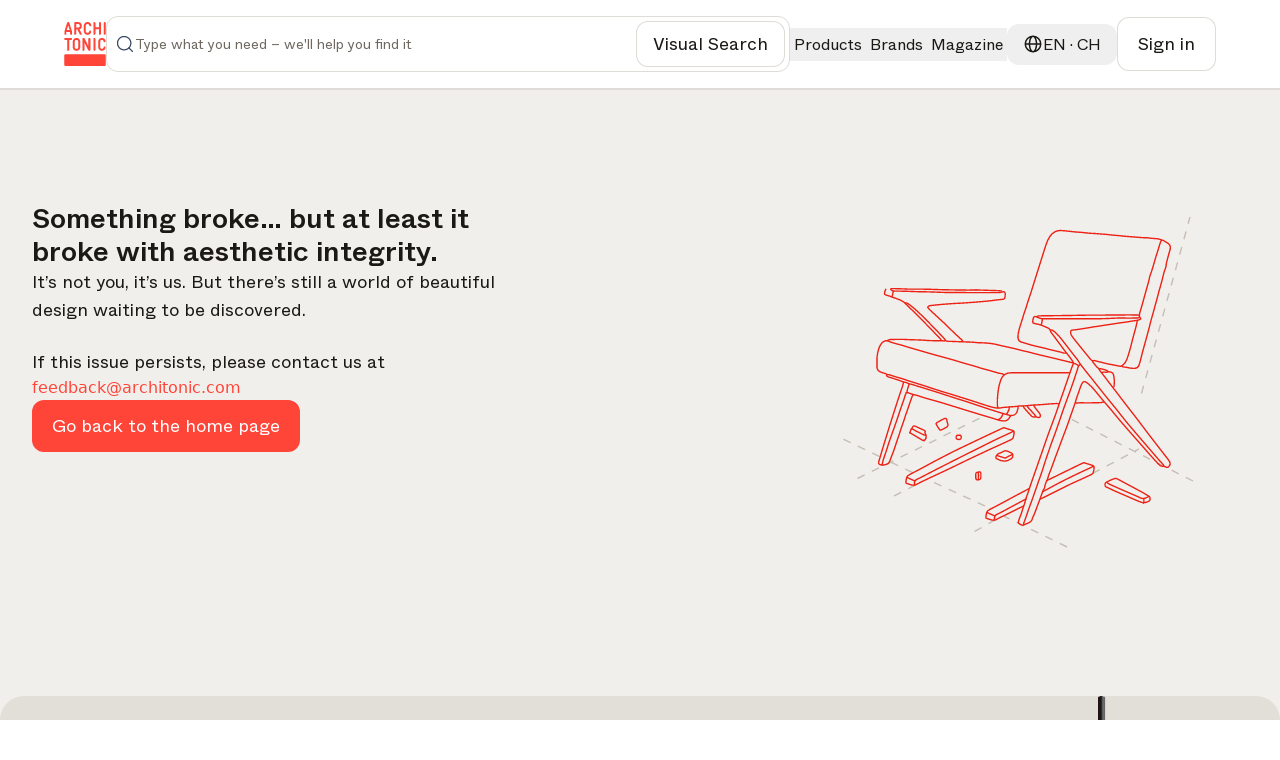

--- FILE ---
content_type: text/html; charset=utf-8
request_url: https://www.architonic.com/en/b/adl/catalogs/3104508
body_size: 37891
content:
<!DOCTYPE html><html class="overflow-x-hidden " lang="en"><head><meta charSet="utf-8"/><meta name="viewport" content="width=device-width, initial-scale=1, maximum-scale=1, user-scalable=0"/><script async="" src="https://securepubads.g.doubleclick.net/tag/js/gpt.js"></script><link rel="modulepreload" href="/assets/entry.client-DAFFIEKB.js"/><link rel="modulepreload" href="/assets/chunk-NL6KNZEE-BiZKw74O.js"/><link rel="modulepreload" href="/assets/exports-Cf8r-a_W.js"/><link rel="modulepreload" href="/assets/env-CQLkeklx.js"/><link rel="modulepreload" href="/assets/debug-build-l0sNRNKZ.js"/><link rel="modulepreload" href="/assets/index-KfqbEHWB.js"/><link rel="modulepreload" href="/assets/runtime-DAK3XlJP.js"/><link rel="modulepreload" href="/assets/falsyUtils-CWGd6AX1.js"/><link rel="modulepreload" href="/assets/languageUtil-lwNVejgU.js"/><link rel="modulepreload" href="/assets/root-Dav6BuDT.js"/><link rel="modulepreload" href="/assets/root-BMlyBYPk.js"/><link rel="modulepreload" href="/assets/index-BNPEqrDW.js"/><link rel="modulepreload" href="/assets/StandardErrorBoundary-18_BglnB.js"/><link rel="modulepreload" href="/assets/Button-BVJie8TJ.js"/><link rel="modulepreload" href="/assets/Icons-Zw0Wz63o.js"/><link rel="modulepreload" href="/assets/CloseIcon-DshK_-sB.js"/><link rel="modulepreload" href="/assets/LoadingIndicator-Bq3qAPpV.js"/><link rel="modulepreload" href="/assets/urls-Cusn63B6.js"/><link rel="modulepreload" href="/assets/AuthProvider-DdeAfGLt.js"/><link rel="modulepreload" href="/assets/firebase.client-Crv1gS0i.js"/><link rel="modulepreload" href="/assets/useTagManager-CTs18z1x.js"/><link rel="modulepreload" href="/assets/wrapper-B87n8JA9.js"/><link rel="modulepreload" href="/assets/_layout-Pq-FPbfZ.js"/><link rel="modulepreload" href="/assets/_layout-DChfmYTe.js"/><link rel="modulepreload" href="/assets/newsletter-subscribe-r183Ud27.js"/><link rel="modulepreload" href="/assets/Checkbox-D5a7hDe8.js"/><link rel="modulepreload" href="/assets/Toast-Ga9knI2z.js"/><link rel="modulepreload" href="/assets/react-tooltip.min-4vjbW0Fc.js"/><link rel="modulepreload" href="/assets/Input-D320LEsG.js"/><link rel="modulepreload" href="/assets/input_optional_tag-DWatH2rD.js"/><link rel="modulepreload" href="/assets/LinkWrapper-BNBEiJU8.js"/><link rel="modulepreload" href="/assets/Modal-DhYHUcbk.js"/><link rel="modulepreload" href="/assets/Overlay-CigGI41g.js"/><link rel="modulepreload" href="/assets/SiteLinks-DLChWhLI.js"/><link rel="modulepreload" href="/assets/ClientOnly-CtOjXbRr.js"/><link rel="modulepreload" href="/assets/urls-BmIWtB-U.js"/><link rel="modulepreload" href="/assets/LoginModal-CO8pxPKk.js"/><link rel="modulepreload" href="/assets/LazyImage-N4umHBLm.js"/><link rel="modulepreload" href="/assets/breakpoints-wYDURDNY.js"/><link rel="modulepreload" href="/assets/imageUtils-Cc1x72mG.js"/><link rel="modulepreload" href="/assets/headerType-CIVnFdIX.js"/><link rel="modulepreload" href="/assets/useAsyncSubmit-Dwn9j2Vz.js"/><link rel="modulepreload" href="/assets/fallbackImages-BTLEjjKJ.js"/><link rel="modulepreload" href="/assets/dateUtils-C6UEzJ41.js"/><link rel="modulepreload" href="/assets/Badge-BEbQnT_e.js"/><link rel="modulepreload" href="/assets/useWindowSize-CQMOp64S.js"/><link rel="modulepreload" href="/assets/localizationUtils-BCxnGVUT.js"/><link rel="modulepreload" href="/assets/PageHeaderContext-C33dTvHZ.js"/><link rel="modulepreload" href="/assets/loginUtils-DS6Peqnp.js"/><link rel="modulepreload" href="/assets/memberConstants-CCTdOO_U.js"/><link rel="modulepreload" href="/assets/urls-DVTpuAUe.js"/><link rel="modulepreload" href="/assets/InboxProvider-9PZSoq3O.js"/><link rel="modulepreload" href="/assets/TextArea-DdKvljkT.js"/><link rel="modulepreload" href="/assets/textUtils-1IqdS2ip.js"/><link rel="modulepreload" href="/assets/terms_of_use-DOMfXk_0.js"/><link rel="modulepreload" href="/assets/oAuthProviders.client-BzlENkii.js"/><link rel="modulepreload" href="/assets/PasswordStrength-DWzwXQgg.js"/><link rel="modulepreload" href="/assets/seoTagUtils-BRVr1kwp.js"/><link rel="modulepreload" href="/assets/_layout-D3T_JTS3.js"/><link rel="modulepreload" href="/assets/DistributorLocator-OGnALs1C.js"/><link rel="modulepreload" href="/assets/DownloadContent-RNHFkjZQ.js"/><link rel="modulepreload" href="/assets/FeedbackButton-eKhmmneD.js"/><link rel="modulepreload" href="/assets/CallUs-DRTueQej.js"/><link rel="modulepreload" href="/assets/ManufacturerDetails-CFT2kyP1.js"/><link rel="modulepreload" href="/assets/manufacturers-BIHHpAGQ.js"/><link rel="modulepreload" href="/assets/request_where_to_find_description-dFlwNA7M.js"/><link rel="modulepreload" href="/assets/transformUtils-Dd4nI3ao.js"/><link rel="modulepreload" href="/assets/retailer-cUOT1i30.js"/><link rel="modulepreload" href="/assets/ZoomControl-DPFC9HM5.js"/><link rel="modulepreload" href="/assets/scrollToSection-CmOKUitt.js"/><link rel="modulepreload" href="/assets/TabBar-D0cVaQmx.js"/><link rel="modulepreload" href="/assets/useProductData-BB1KGFX8.js"/><link rel="modulepreload" href="/assets/timeUtils-CL6EeaJT.js"/><link rel="modulepreload" href="/assets/useCopy-DXnsw005.js"/><link rel="modulepreload" href="/assets/catalogs-33hH1rWF.js"/><link rel="modulepreload" href="/assets/ResultsContentHeader-BtjZq1rm.js"/><link rel="modulepreload" href="/assets/useBrandData-VCZtabNe.js"/><link rel="modulepreload" href="/assets/Pagination-C7gkqKW4.js"/><link rel="modulepreload" href="/assets/ManufacturerNavigation-DbAR-ylf.js"/><link rel="modulepreload" href="/assets/manufacturer_catalogs_title-DfOAEBFV.js"/><link rel="modulepreload" href="/assets/RestrictedBrandToast-DoF5_0GV.js"/><link rel="modulepreload" href="/assets/breadcrumbs-B3kpb1Qp.js"/><link rel="modulepreload" href="/assets/MobileNavigation-D6wCXCeU.js"/><link rel="modulepreload" href="/assets/ShareDropdown-CinN_0M_.js"/><link rel="modulepreload" href="/assets/manufactorer_page_overview-DKCSVXCv.js"/><link rel="modulepreload" href="/assets/manufactorer_page_products-BYdaRT_c.js"/><link rel="modulepreload" href="/assets/microsite_passive_manufacturer_navigation_cta-wskkQJlW.js"/><link rel="modulepreload" href="/assets/manufacturer_get_in_touch-w5QlNA5x.js"/><title>Browse catalogs by ADL | Architonic</title><meta name="description" content="Browse catalogs by ADL on Architonic, with detailed information about products, addresses of retailers, image galleries and contact details."/><meta name="robots" content="index, follow"/><meta property="og:type" content="website"/><meta property="og:title" content="Browse catalogs by ADL"/><meta property="og:description" content="Browse catalogs by ADL on Architonic, with detailed information about products, addresses of retailers, image galleries and contact details."/><meta property="og:site_name" content="Architonic"/><meta property="og:image" content="https://media.architonic.com/m-on/3104508/logo/adl_logo_f9e43180.png?width=1200&amp;height=630&amp;format=webp"/><meta property="og:image:alt" content="ADL products, collections and more"/><meta property="og:url" content="https://www.architonic.com/en/b/adl/3104508/"/><link rel="alternate" hrefLang="en" href="https://www.architonic.com/en/b/adl/3104508/"/><link rel="canonical" href="https://www.architonic.com/en/b/adl/catalogs/3104508"/><meta name="theme-color" content="#FF4438"/><link rel="icon" type="image/svg+xml" href="/favicon.svg"/><link rel="stylesheet" href="/assets/_layout-011LVDHv.css"/><link rel="stylesheet" href="/assets/main-BrT4R_GR.css"/><script id="language-tag" type="application/json">"en"</script><script>
      (function(h,o,t,j,a,r){
        h.hj=h.hj||function(){(h.hj.q=h.hj.q||[]).push(arguments)};
        h._hjSettings={hjid:5261724,hjsv:6};
        a=o.getElementsByTagName('head')[0];
        r=o.createElement('script');r.async=1;
        r.src=t+h._hjSettings.hjid+j+h._hjSettings.hjsv;
        a.appendChild(r);
    })(window,document,'https://static.hotjar.com/c/hotjar-','.js?sv=');
    </script></head><body><noscript><iframe src="https://www.googletagmanager.com/ns.html?id=GTM-K3TD3PT8" height="0" width="0" style="display:none;visibility:hidden"></iframe></noscript><div class="bg-grey-on-color-subtler"><header id="header-container" class="fixed inset-x-0 z-50 w-full items-center border-b border-opacity-default bg-default sticky top-0 "><div class="w-full"><div class="mx-auto flex w-full bg-default" id="div-gpt-ad-1742841800775-0"></div></div><div class="container-wide relative flex h-[88px] w-full items-center justify-between gap-4 bg-default md:gap-7 xxl:gap-8 py-4"><a href="/en" data-discover="true"><svg xmlns="http://www.w3.org/2000/svg" width="42" height="44" fill="none" viewBox="0 0 1174 1247" class="fill-brand-default"><g><path d=" M1.000005,936.468628   C1.664961,935.501160 2.699644,935.138245 2.940501,934.483337   C8.269962,919.994568 19.825428,911.941833 36.692848,911.945129   C404.805084,912.017090 772.917297,911.980286 1141.029541,912.064941   C1157.389893,912.068726 1170.038696,921.412231 1173.591064,937.696350   C1175.121094,944.709595 1174.092651,952.280945 1174.613281,959.799377   C1175.000000,970.020874 1175.000000,980.041809 1174.613281,990.731995   C1174.151978,992.058960 1174.011963,992.716675 1174.011841,993.374329   C1174.000854,1050.083374 1173.994873,1106.792480 1174.041626,1163.501465   C1174.042603,1164.667847 1174.666626,1165.833862 1175.000000,1167.000000   C1175.000000,1177.354248 1175.000000,1187.708496 1174.613281,1198.731934   C1174.151123,1204.859741 1173.818359,1210.329590 1174.056763,1215.774536   C1174.471924,1225.252319 1171.160034,1233.215088 1164.085693,1239.198242   C1159.901733,1242.736816 1154.728516,1245.105347 1150.000000,1248.000000   C775.645752,1248.000000 401.291534,1248.000000 26.327663,1247.652344   C18.507088,1245.259277 12.055972,1242.057739 7.928197,1235.418701   C5.577639,1231.638062 3.306750,1227.807861 0.999996,1224.000000   C1.000000,1128.312500 1.000000,1032.624878 1.000005,936.468628  z"></path><path d=" M668.531616,1.000000   C674.354797,1.980971 679.710815,2.955347 685.064148,3.944134   C701.400452,6.961516 715.844910,13.820294 728.883911,24.214624   C743.070618,35.523819 752.726501,49.746590 758.297180,66.795212   C762.221436,78.805565 763.829468,91.253212 760.861206,103.657570   C757.877625,116.126060 750.170105,119.247803 737.647705,120.914940   C719.411560,123.342773 709.849121,110.672668 706.134460,93.418159   C700.665405,68.014023 678.188110,54.107330 654.179443,56.114338   C638.142700,57.454941 624.691711,63.953766 616.003052,78.428452   C612.011414,85.078094 610.087769,92.274269 610.069885,99.818642   C609.939880,154.646301 609.640808,209.477936 610.182129,264.300568   C610.389893,285.342834 624.737488,302.121429 646.022766,305.947662   C656.114685,307.761780 666.299622,308.142670 676.301392,305.015106   C690.817383,300.475891 699.162720,289.963654 704.010498,276.165833   C706.424561,269.294891 707.946106,262.023163 711.073792,255.510132   C716.032043,245.185104 723.079224,241.058670 735.313354,242.943985   C738.049255,243.365601 740.816467,243.585800 743.570435,243.887970   C753.462463,244.973358 760.333801,255.113708 760.999878,264.778503   C762.503357,286.596497 756.579163,306.411102 743.521362,323.707336   C731.813416,339.215546 716.138000,349.614441 697.703857,356.050323   C679.252563,362.492188 660.438660,363.280884 641.290894,361.012390   C624.109985,358.976868 608.740845,352.655945 594.729858,342.423828   C574.929138,327.963501 562.758545,308.647705 557.111572,285.096680   C555.710815,279.254913 555.103149,273.089203 555.087708,267.069916   C554.940552,209.909210 554.857056,152.747452 555.076843,95.587234   C555.154602,75.375732 562.086121,57.254997 574.312927,41.223419   C589.623596,21.148327 609.879211,8.742435 634.429138,3.346382   C639.052551,2.330140 643.884766,2.263992 648.810303,1.379714   C655.354431,1.000000 661.708801,1.000000 668.531616,1.000000  z"></path><path d=" M1.000003,470.468567   C1.655197,469.325958 2.643968,468.764313 2.914724,467.960724   C6.125519,458.431183 13.278219,454.083496 22.739645,453.049347   C28.466492,452.423431 34.251305,452.052582 40.010807,452.043762   C89.833626,451.967712 139.656677,451.961731 189.479385,452.069031   C193.693298,452.078094 198.049591,452.549133 202.090485,453.689087   C213.680191,456.958618 219.349915,464.142944 219.884811,476.494171   C220.117722,481.872009 219.911819,487.511688 218.536987,492.667572   C215.337112,504.667633 207.601410,508.449646 194.727325,508.854004   C176.422409,509.428955 158.085953,509.000000 139.000000,509.000000   C139.000000,511.066498 139.000000,512.980469 139.000000,514.894470   C139.000000,607.375183 139.000809,699.855835 138.999176,792.336548   C138.998917,806.761597 129.840088,815.991211 115.530380,815.999756   C112.697639,816.001465 109.857925,815.870239 107.033340,816.022034   C93.296318,816.760498 82.970512,806.199341 82.981178,792.069641   C83.025818,732.915344 83.000000,673.760986 83.000000,614.606689   C83.000000,581.446960 83.000000,548.287170 83.000000,515.127441   C83.000000,513.311890 83.000000,511.496368 83.000000,509.000000   C81.006546,509.000000 79.248604,509.000000 77.490669,509.000000   C60.494217,509.000000 43.495346,509.167664 26.502422,508.922760   C19.036938,508.815186 11.675173,507.376709 6.660017,501.038391   C4.591557,498.424225 3.323953,495.176422 1.346052,492.108398   C1.000000,484.979034 1.000000,477.958099 1.000003,470.468567  z"></path><path d=" M1175.000000,336.531342   C1174.597656,339.153625 1174.333862,341.344299 1173.770264,343.454834   C1170.245117,356.654236 1164.949219,359.989197 1153.315308,361.726105   C1146.800903,362.698639 1139.634766,362.109772 1133.239624,360.419098   C1123.595093,357.869324 1118.023315,348.571930 1118.010498,337.670258   C1117.978394,310.530060 1118.000000,283.389801 1118.000000,256.249573   C1118.000000,179.990540 1118.013184,103.731499 1117.988525,27.472479   C1117.983643,12.563169 1127.018555,1.094095 1143.593628,1.953739   C1150.116943,2.292066 1156.666504,1.486362 1162.810303,4.892590   C1170.308838,9.049815 1173.483887,15.493163 1174.002930,23.665817   C1174.066040,24.656693 1174.166504,25.645187 1174.624756,26.817390   C1175.000000,130.020889 1175.000000,233.041794 1175.000000,336.531342  z"></path><path d=" M700.871399,453.594849   C708.117859,453.544128 715.109070,453.163177 721.908508,454.130096   C733.728271,455.811005 739.865479,465.315704 739.923950,476.397919   C740.122803,514.060730 740.000000,551.725281 740.000000,589.389160   C740.000000,656.717529 740.098450,724.046143 739.909851,791.373962   C739.875610,803.593079 734.052368,813.065979 722.911926,815.396484   C704.388977,819.271179 686.698975,816.403198 676.369507,796.461121   C661.602112,767.950989 648.093872,738.789734 633.975952,709.941772   C623.497314,688.530396 612.815369,667.218201 602.388123,645.781982   C592.486450,625.426147 582.797974,604.966614 572.000000,584.680359   C572.000000,586.366333 572.000000,588.052246 572.000000,589.738220   C572.000000,654.566772 572.049133,719.395386 571.911865,784.223633   C571.900146,789.740173 571.202454,795.397705 569.826904,800.732788   C568.113281,807.378601 563.561646,812.294373 556.959229,814.427917   C548.128357,817.281555 539.024597,817.750854 530.031921,815.020752   C520.919739,812.254456 515.904663,805.857727 515.045837,796.437683   C514.462036,790.034180 514.046875,783.589539 514.042847,777.162964   C513.981323,679.003540 513.982971,580.844177 514.062622,482.684814   C514.065796,478.792572 514.627625,474.812897 515.552612,471.026245   C518.015076,460.945007 524.754150,454.372559 534.819885,453.391022   C544.725037,452.425201 554.974426,451.581573 564.781006,455.036377   C570.126648,456.919586 574.285095,460.421204 576.743896,465.462311   C586.612183,485.694214 596.328064,506.000702 606.046631,526.305359   C615.265198,545.565613 624.440125,564.846863 633.591919,584.138977   C646.097717,610.501587 658.565918,636.882141 671.044556,663.257690   C674.074646,669.662292 677.082458,676.077515 681.000000,682.251343   C681.000000,680.510681 681.000000,678.770081 681.000000,677.029419   C681.000000,611.700928 680.943359,546.372314 681.054138,481.044037   C681.073242,469.793304 684.265991,459.926239 695.820740,455.070099   C697.297546,454.449463 698.955688,454.260345 700.871399,453.594849  z"></path><path d=" M490.287842,151.340073   C486.160645,162.754089 480.168427,172.671585 472.159058,181.162964   C466.750214,186.897354 460.830688,192.301498 454.479858,196.952560   C448.337982,201.450684 441.351440,204.795578 434.228119,208.942688   C441.142822,223.291702 448.291656,238.028275 455.354492,252.805939   C465.970856,275.018707 476.440033,297.302277 487.153900,319.467743   C491.124634,327.682648 492.886871,336.231171 491.922638,345.214386   C491.277222,351.227783 487.961609,355.974060 482.729675,359.012024   C471.555206,365.500671 453.084534,364.702728 443.988831,356.023682   C439.100861,351.359650 436.039124,344.558167 432.883972,338.349823   C426.979034,326.730652 421.603241,314.842499 416.012146,303.063965   C401.956177,273.453094 387.902954,243.840942 373.815186,214.158737   C362.028320,214.158737 350.391968,214.158737 338.000000,214.158737   C338.000000,215.910736 338.000000,217.658875 338.000000,219.406998   C338.000000,258.569336 338.025726,297.731720 337.978333,336.893982   C337.968811,344.737823 335.932465,352.023041 329.382446,356.892853   C326.387878,359.119263 322.542633,360.975403 318.897003,361.399597   C309.823059,362.455414 300.503113,363.537994 292.180725,358.028503   C285.562988,353.647583 282.067657,347.370270 282.037476,339.501740   C281.647522,237.915955 281.337036,136.329865 280.996887,34.743877   C280.928131,14.205030 294.647217,1.700938 313.669342,1.922358   C340.162811,2.230745 366.662933,2.086817 393.159515,1.974341   C417.209106,1.872251 439.026093,8.987349 457.856171,23.620102   C478.442261,39.617481 491.259766,60.808109 496.089264,86.707832   C499.969330,107.515968 498.025482,127.824661 491.941650,147.899277   C491.613861,148.980850 490.984375,149.970978 490.287842,151.340073  M431.947937,140.287231   C443.819733,120.855812 445.135101,100.829018 434.167389,80.751862   C426.379517,66.495583 413.468933,58.834381 397.441437,58.181808   C378.495056,57.410389 359.493134,57.999245 340.515320,58.021420   C339.744598,58.022320 338.974152,58.258141 338.346527,58.361065   C338.346527,91.708183 338.346527,124.738503 338.346527,157.996643   C359.651642,157.996643 380.611053,158.001724 401.570435,157.977249   C402.372772,157.976318 403.174774,157.690414 403.976959,157.537506   C415.222626,155.393692 424.269196,149.599258 431.947937,140.287231  z"></path><path d=" M982.000000,262.000000   C982.000000,243.198761 982.000000,224.897522 982.000000,206.299118   C948.619080,206.299118 915.566162,206.299118 882.000000,206.299118   C882.000000,208.187317 882.000000,209.968430 882.000000,211.749542   C882.000000,252.075653 882.040710,292.401855 881.937500,332.727722   C881.927124,336.794861 881.387817,340.935883 880.501709,344.910553   C878.394287,354.363525 871.961914,360.291931 862.768005,361.394012   C855.259277,362.294006 847.160828,361.919739 839.861572,360.031586   C829.926697,357.461700 825.323364,350.060272 825.153198,337.626404   C824.701721,304.638519 825.000000,271.640320 825.000000,238.646240   C825.000000,168.325500 824.987610,98.004738 825.009583,27.684008   C825.014465,12.166671 834.332153,1.240088 850.438782,1.967623   C856.965515,2.262434 863.415100,1.656224 869.709106,4.795910   C876.900208,8.383046 880.030090,14.479166 880.822632,21.554337   C881.869568,30.901421 881.920349,40.387672 881.954041,49.815693   C882.072327,82.965439 882.000000,116.115875 882.000000,149.632843   C915.243164,149.632843 948.296692,149.632843 982.000000,149.632843   C982.000000,147.968109 982.000000,146.205505 982.000000,144.442886   C982.000000,105.616508 981.930542,66.789886 982.061951,27.963955   C982.086609,20.682011 983.461670,13.627928 989.218567,8.261143   C993.590393,4.185698 998.725159,1.757801 1004.663818,2.085058   C1011.660034,2.470596 1018.831665,2.693626 1025.541748,4.455585   C1033.277222,6.486839 1036.467041,13.368312 1037.895020,20.695194   C1038.738037,25.020245 1038.954590,29.524158 1038.957031,33.947906   C1039.012817,134.096619 1039.089478,234.245636 1038.785278,334.393463   C1038.766357,340.622528 1036.359741,347.154358 1033.775024,352.972748   C1031.487671,358.121948 1026.150146,360.781311 1020.491272,361.016693   C1012.848816,361.334564 1004.813477,362.310059 997.599731,360.458801   C986.866577,357.704315 982.359192,349.276123 982.129272,336.482910   C981.686096,311.829132 982.000000,287.161743 982.000000,262.000000  z"></path><path d=" M417.790955,790.723755   C404.538727,803.141357 389.017883,810.860474 371.723969,813.713562   C358.941467,815.822327 345.631866,816.653076 332.732300,815.694702   C312.368378,814.181763 294.019592,806.324280 277.857056,793.464172   C266.047028,784.067261 256.562286,772.764465 250.792145,759.003418   C246.753845,749.372559 242.855545,738.938232 242.377335,728.700012   C240.981659,698.820496 241.214981,668.860046 241.034882,638.929993   C240.870422,611.598572 241.196228,584.263550 240.941483,556.933533   C240.714172,532.546692 247.350555,510.434875 262.432007,491.272827   C276.632446,473.230103 295.319153,461.845306 317.539154,455.937744   C331.533569,452.217072 345.822174,451.995422 359.865265,453.253479   C387.633698,455.741028 410.931244,468.192719 428.864563,489.574890   C440.569031,503.530304 448.083252,519.724426 449.984009,538.126648   C450.491211,543.037292 450.951233,547.981567 450.957092,552.910889   C451.024445,609.575500 451.242615,666.241821 450.865509,722.903992   C450.737305,742.163330 443.864227,759.638672 432.317657,775.017395   C428.129852,780.595154 422.835846,785.342468 417.790955,790.723755  M301.435760,534.066101   C299.957153,540.865356 297.243073,547.656067 297.196411,554.465149   C296.838715,606.624939 296.974976,658.788391 297.043549,710.950500   C297.049591,715.542419 297.209717,720.223145 298.085663,724.708801   C301.079224,740.038696 310.021149,750.453247 324.195374,757.239380   C334.698669,762.268066 345.579010,761.543457 356.238831,760.696411   C366.989746,759.842163 376.546356,754.489563 383.945862,746.418274   C392.635559,736.939636 395.923828,725.078186 395.900482,712.604675   C395.798584,658.178162 395.455994,603.751099 394.914795,549.327087   C394.777924,535.565735 387.714600,524.891724 376.851562,517.075073   C364.667908,508.308105 350.838074,506.406525 336.141052,508.936707   C320.675262,511.599182 308.965302,519.203003 301.435760,534.066101  z"></path><path d=" M204.714142,218.353561   C208.557434,230.319916 212.541992,241.844009 215.691605,253.591949   C217.495453,260.320190 218.717560,267.397003 218.854294,274.343384   C219.260788,294.994751 219.207794,315.662781 218.852264,336.316040   C218.764587,341.408295 217.439865,346.697937 215.603210,351.481964   C213.638519,356.599457 208.812332,360.034363 203.689880,360.728790   C196.486328,361.705231 188.951767,361.797272 181.746796,360.844879   C170.630005,359.375366 165.365372,350.821442 165.107239,339.871002   C164.702957,322.719940 165.000015,305.552338 165.000000,288.391754   C165.000000,286.764771 165.000000,285.137787 165.000000,283.257996   C129.326797,283.257996 94.063072,283.257996 58.000011,283.257996   C58.000011,284.863068 58.000015,286.604095 58.000011,288.345154   C57.999989,305.172546 58.288643,322.007019 57.873558,338.824188   C57.677155,346.781525 55.648659,354.550171 47.701466,358.759003   C37.282623,364.276825 12.867063,364.893036 7.205781,350.187775   C5.312755,345.270569 4.232408,339.750000 4.140471,334.481537   C3.791690,314.494690 3.704408,294.492218 4.103256,274.507263   C4.372207,261.030975 8.867665,248.356079 12.918490,235.602310   C24.118822,200.338837 34.930271,164.952042 46.006699,129.648911   C53.928036,104.401802 61.989231,79.198296 70.068077,54.000996   C73.585884,43.029228 77.365250,32.141521 80.916008,21.180065   C85.185143,8.000882 95.008087,2.636023 106.980499,2.067585   C114.994560,1.687086 123.072418,1.548405 130.412354,5.903946   C137.882965,10.337017 141.082230,17.767735 143.587952,25.336134   C149.453751,43.053398 154.741669,60.961117 160.368729,78.758476   C172.453857,116.981422 184.607117,155.182831 196.728348,193.394363   C199.329742,201.595093 201.913574,209.801376 204.714142,218.353561  M108.500000,228.000000   C123.245384,228.000000 137.990768,228.000000 153.047272,228.000000   C139.271057,184.329025 125.683144,141.255005 112.095230,98.180984   C111.615082,98.216637 111.134933,98.252281 110.654785,98.287926   C97.153915,141.414352 83.653046,184.540771 70.047989,228.000000   C82.868088,228.000000 95.184044,228.000000 108.500000,228.000000  z"></path><path d=" M1169.000000,550.942505   C1168.420166,564.976379 1157.313232,572.062317 1146.053711,573.073669   C1127.739014,574.718811 1120.668213,565.936218 1115.419800,552.744995   C1113.571411,548.099182 1112.404663,543.168701 1111.105591,538.320312   C1107.035767,523.130737 1087.275024,508.749786 1070.322998,508.845673   C1058.124756,508.914734 1046.371460,509.510681 1036.084473,516.985657   C1025.861938,524.413818 1019.173340,534.016235 1018.018372,546.893066   C1017.532898,552.306030 1017.051453,557.743896 1017.043518,563.171204   C1016.969910,613.496765 1016.640686,663.826111 1017.156799,714.146545   C1017.401978,738.047546 1031.144653,753.942627 1054.150269,758.730347   C1068.647827,761.747437 1083.119751,760.271667 1095.816162,751.061768   C1103.446167,745.526794 1107.838013,737.789062 1110.972656,729.241821   C1113.535522,722.253479 1115.301025,714.959229 1118.082642,708.068115   C1121.790405,698.882568 1128.873779,694.751160 1138.965576,694.884155   C1147.931396,695.002319 1156.429810,695.642273 1162.601196,703.168152   C1164.008789,704.884705 1165.184937,706.907715 1166.000610,708.974060   C1171.092407,721.873779 1168.617920,734.663635 1164.985229,747.321594   C1157.534912,773.281921 1140.630249,791.428284 1116.977905,803.368408   C1103.639526,810.101990 1089.251099,813.103333 1074.167480,814.250488   C1054.036011,815.781494 1034.995972,812.720886 1017.102661,803.905090   C988.681702,789.902649 971.037659,767.001221 964.095093,736.087097   C962.776306,730.214844 962.103210,724.072449 962.087708,718.052185   C961.940613,660.894653 961.531250,603.730652 962.245178,546.581604   C962.507751,525.560486 970.703003,506.741425 984.130798,490.152374   C992.591553,479.699829 1002.761780,471.394623 1014.458313,465.588776   C1024.215942,460.745300 1035.015991,457.171265 1045.747314,455.348999   C1056.908447,453.453674 1068.611938,453.373413 1079.951538,454.211609   C1100.178467,455.706665 1118.587891,462.896576 1134.819458,475.310089   C1153.643188,489.706024 1164.467285,508.997742 1168.772583,531.959473   C1169.894409,537.942566 1168.979370,544.307495 1169.000000,550.942505  z"></path><path d=" M881.969971,792.547852   C881.334351,795.180664 880.560059,797.326294 880.136658,799.539062   C878.182129,809.753967 870.892090,814.656250 861.677673,815.688843   C854.483093,816.495178 846.955688,815.199768 839.675964,814.147461   C831.452637,812.958740 824.910278,801.776611 824.963684,793.728638   C825.080872,776.063477 825.000000,758.396973 825.000000,740.731018   C825.000000,652.901245 825.024414,565.071472 824.974304,477.241699   C824.966553,463.704041 832.976746,453.351990 846.911743,453.070251   C853.178345,452.943573 859.538879,453.162231 865.718262,454.118927   C873.198364,455.277069 880.105835,463.201050 880.943237,470.829437   C881.535767,476.227875 881.954041,481.677063 881.957031,487.103882   C882.013062,588.766418 881.995361,690.429016 881.969971,792.547852  z"></path></g></svg></a><div class="relative grow"><div class="flex flex-row items-center gap-4 py-2 pl-3 xl:pl-8 border rounded-12 min-h-[52px] border-opacity-default p-2 focus-within:outline-none focus-within:ring-2 focus-within:ring-brand-default"><form class="flex w-full flex-row items-center gap-4"><span class=" min-w-6 fill-grey-subtle"><svg width="24" height="24" viewBox="0 0 24 24" fill="none" class="w-full h-full " xmlns="http://www.w3.org/2000/svg"><path fill-rule="evenodd" clip-rule="evenodd" fill="#394A64" d="M11 3.75C6.99594 3.75 3.75 6.99594 3.75 11C3.75 15.0041 6.99594 18.25 11 18.25C15.0041 18.25 18.25 15.0041 18.25 11C18.25 6.99594 15.0041 3.75 11 3.75ZM2.25 11C2.25 6.16751 6.16751 2.25 11 2.25C15.8325 2.25 19.75 6.16751 19.75 11C19.75 15.8325 15.8325 19.75 11 19.75C6.16751 19.75 2.25 15.8325 2.25 11Z"></path><path fill-rule="evenodd" clip-rule="evenodd" fill="#394A64" d="M16.1197 16.1197C16.4126 15.8268 16.8874 15.8268 17.1803 16.1197L21.5303 20.4697C21.8232 20.7626 21.8232 21.2375 21.5303 21.5304C21.2374 21.8232 20.7626 21.8232 20.4697 21.5304L16.1197 17.1804C15.8268 16.8875 15.8268 16.4126 16.1197 16.1197Z"></path></svg></span><input id="search-input" autoComplete="off" type="text" placeholder="Type what you need – we&#x27;ll help you find it" class="w-full text-ellipsis bg-default py-2 text-sm font-book caret-brand-default outline-none placeholder:text-subtle xl:text-lg" name="search" value=""/><div class="flex flex-row items-center gap-4 lg:pr-8"></div><button class="group flex items-center justify-center gap-3 rounded-12 font-book text-default fill-default stroke-default hover:text-subtle hover:fill-subtle hover:stroke-subtle border border-opacity-default bg-grey-on-color hover:bg-grey-on-color-subtle focus:outline-none focus:outline-[2px] focus:outline-offset-3 focus:outline-brand-default px-4 py-3 md:px-5 md:py-3  text-sm md:text-base lg:text-lg sm:max-md:font-book text-nowrap font-book"><span class="  stroke-subtle fill-grey-subtle"><svg width="24" height="24" viewBox="0 0 24 24" fill="none" class="w-full h-full " xmlns="http://www.w3.org/2000/svg"><path d="M3.75 8V4.75C3.75 4.19772 4.19772 3.75 4.75 3.75H8M3.75 16V19.25C3.75 19.8023 4.19772 20.25 4.75 20.25H8M16 3.75H19.25C19.8023 3.75 20.25 4.19772 20.25 4.75V8M20.25 16V19.25C20.25 19.8023 19.8023 20.25 19.25 20.25H16M12 14.25V16.25M8.75 8.55204V10.9895C8.75 12.7845 10.2051 14.2395 12 14.2395C13.7949 14.2395 15.25 12.7845 15.25 10.9895V8.55204L13.3542 9.36454L12 8.01038L10.6458 9.36454L8.75 8.55204Z" stroke="#1B1915" stroke-width="1.5" stroke-linecap="round" stroke-linejoin="round"></path></svg></span><span class="hidden md:block whitespace-nowrap text-center">Visual Search</span></button></form></div><div class="flex w-[29.25rem] flex-col gap-5 rounded-16 border border-opacity-default bg-default p-5 sm_only:fixed sm_only:top-4 sm_only:w-full hidden absolute right-0 top-0 z-dropdown-menu !font-book"><div class="flex w-full justify-between"><div class="flex items-center gap-3"><span class=" fill-primary"><svg width="24" height="24" viewBox="0 0 24 24" fill="none" class="w-full h-full " xmlns="http://www.w3.org/2000/svg"><path fill-rule="evenodd" clip-rule="evenodd" d="M2.79175 2.79831C3.29645 2.28181 3.98732 2 4.7 2H7.7C8.0866 2 8.4 2.3134 8.4 2.7C8.4 3.0866 8.0866 3.4 7.7 3.4H4.7C4.35423 3.4 4.02654 3.53697 3.79153 3.77833L3.78502 3.78502L3.78497 3.78497C3.53342 4.03653 3.4 4.35962 3.4 4.7V7.7C3.4 8.0866 3.0866 8.4 2.7 8.4C2.3134 8.4 2 8.0866 2 7.7V4.7C2 3.98193 2.28535 3.30638 2.79175 2.79831Z" fill="#6E6861"></path><path fill-rule="evenodd" clip-rule="evenodd" d="M15.5996 2.7C15.5996 2.3134 15.913 2 16.2996 2H19.2996C20.0177 2 20.6932 2.28535 21.2013 2.79173C21.7178 3.29644 21.9996 3.98731 21.9996 4.7V7.7C21.9996 8.0866 21.6862 8.4 21.2996 8.4C20.913 8.4 20.5996 8.0866 20.5996 7.7V4.7C20.5996 4.35423 20.4626 4.02654 20.2213 3.79153L20.2146 3.78502L20.2146 3.78497C19.9631 3.53342 19.64 3.4 19.2996 3.4H16.2996C15.913 3.4 15.5996 3.0866 15.5996 2.7Z" fill="#6E6861"></path><path fill-rule="evenodd" clip-rule="evenodd" d="M21.2996 15.5C21.6862 15.5 21.9996 15.8134 21.9996 16.2V19.2C21.9996 19.9181 21.7143 20.5936 21.2079 21.1017C20.7032 21.6182 20.0123 21.9 19.2996 21.9H16.2996C15.913 21.9 15.5996 21.5866 15.5996 21.2C15.5996 20.8134 15.913 20.5 16.2996 20.5H19.2996C19.6454 20.5 19.9731 20.363 20.2081 20.1217L20.2146 20.115L20.2146 20.115C20.4662 19.8635 20.5996 19.5404 20.5996 19.2V16.2C20.5996 15.8134 20.913 15.5 21.2996 15.5Z" fill="#6E6861"></path><path fill-rule="evenodd" clip-rule="evenodd" d="M2.7 15.5C3.0866 15.5 3.4 15.8134 3.4 16.2V19.2C3.4 19.5458 3.53697 19.8735 3.77833 20.1085L3.78502 20.115L3.78497 20.115C4.03653 20.3666 4.35962 20.5 4.7 20.5H7.7C8.0866 20.5 8.4 20.8134 8.4 21.2C8.4 21.5866 8.0866 21.9 7.7 21.9H4.7C3.98193 21.9 3.30638 21.6146 2.79831 21.1083C2.28181 20.6035 2 19.9127 2 19.2V16.2C2 15.8134 2.3134 15.5 2.7 15.5Z" fill="#6E6861"></path><path fill-rule="evenodd" clip-rule="evenodd" d="M10.3548 6.32333C10.4126 6.30793 10.4731 6.2998 10.5349 6.2998H13.4647C13.8766 6.2998 14.2909 6.49567 14.5417 6.83143C14.5419 6.83166 14.542 6.8319 14.5422 6.83213L15.1283 7.61419H16.3946C16.9845 7.61419 17.557 7.82239 17.9948 8.21368C18.4349 8.60703 18.6998 9.15339 18.6998 9.74897V14.565C18.6998 15.1606 18.4349 15.707 17.9948 16.1003C17.557 16.4916 16.9845 16.6998 16.3946 16.6998H7.60504C7.01513 16.6998 6.44257 16.4916 6.00479 16.1003C5.56471 15.707 5.2998 15.1606 5.2998 14.565V9.759C5.2998 9.16342 5.56471 8.61706 6.00479 8.22372C6.44257 7.83242 7.01513 7.62422 7.60504 7.62422H8.88256L9.46409 6.84822C9.6863 6.5379 10.024 6.36983 10.3548 6.32333ZM10.5469 7.70984C10.5466 7.70984 10.5464 7.70984 10.5461 7.70984L10.5463 7.70984C10.5465 7.70984 10.5467 7.70984 10.5469 7.70984ZM10.5681 7.70949L9.7929 8.744C9.66071 8.92039 9.45316 9.02422 9.23273 9.02422H7.60504C7.34183 9.02422 7.10615 9.11702 6.93776 9.26753C6.77166 9.41599 6.6998 9.59204 6.6998 9.759V14.565C6.6998 14.732 6.77166 14.908 6.93776 15.0565C7.10615 15.207 7.34182 15.2998 7.60504 15.2998H16.3946C16.6578 15.2998 16.8935 15.207 17.0618 15.0565C17.2279 14.908 17.2998 14.732 17.2998 14.565V9.74897C17.2998 9.58201 17.2279 9.40596 17.0618 9.2575C16.8935 9.10699 16.6578 9.01419 16.3946 9.01419H14.7781C14.5577 9.01419 14.3501 8.91036 14.2179 8.73397L13.443 7.6998H10.6644C10.6329 7.7052 10.6007 7.70847 10.5681 7.70949Z" fill="#6E6861"></path><path d="M11.9997 13.9203C12.9997 13.9203 13.8197 13.1103 13.8197 12.1003C13.8197 11.0903 13.0097 10.2803 11.9997 10.2803C10.9897 10.2803 10.1797 11.0903 10.1797 12.1003C10.1797 13.1103 10.9897 13.9203 11.9997 13.9203Z" fill="#6E6861"></path></svg></span><p class="text-lg text-default">Find products by image</p></div><span class="cursor-pointer block stroke-subtle md:hidden"><svg width="25" height="24" viewBox="0 0 25 24" xmlns="http://www.w3.org/2000/svg" class="w-full h-full "><path fill-rule="evenodd" clip-rule="evenodd" d="M18.9794 5.46967C19.2723 5.76256 19.2723 6.23744 18.9794 6.53033L6.97943 18.5303C6.68653 18.8232 6.21166 18.8232 5.91877 18.5303C5.62587 18.2374 5.62587 17.7626 5.91877 17.4697L17.9188 5.46967C18.2117 5.17678 18.6865 5.17678 18.9794 5.46967Z"></path><path fill-rule="evenodd" clip-rule="evenodd" d="M5.91877 5.46967C6.21166 5.17678 6.68653 5.17678 6.97943 5.46967L18.9794 17.4697C19.2723 17.7626 19.2723 18.2374 18.9794 18.5303C18.6865 18.8232 18.2117 18.8232 17.9188 18.5303L5.91877 6.53033C5.62587 6.23744 5.62587 5.76256 5.91877 5.46967Z"></path></svg></span></div><div class=" "><div class="flex flex-col-reverse"><div class="group relative z-0 order-3 box-content h-full rounded-12 border-2 border-dashed border-opacity-default bg-grey-on-color-subtle px-8 py-6 undefined"><input accept="image/jpg,.jpg,.jpeg,image/png,.png,image/webp,.webp,image/bmp,.bmp" multiple="" type="file" style="border:0;clip:rect(0, 0, 0, 0);clip-path:inset(50%);height:1px;margin:0 -1px -1px 0;overflow:hidden;padding:0;position:absolute;width:1px;white-space:nowrap" tabindex="-1"/><div class="relative flex h-full flex-col gap-3 " role="presentation" tabindex="0"><div class="img-upload max-md:px-9 max-md:w-full m-2 flex flex-initial cursor-pointer flex-col items-center justify-center"><span class="img-upload flex flex-col whitespace-nowrap text-center text-sm font-book"><p>Drag your image here or <b>browse</b></p><p class="text-sm text-subtle">PNG, JPG or JPEG (Max 10mb)</p></span></div><p class="flex-initial text-center text-sm font-book">or</p><div class="flex flex-row gap-3 lg:grow"><div class="flex-1 peer"><div class="relative flex w-full items-center"><span class=" h-6 w-6 absolute left-4 z-10 fill-grey-subtle stroke-subtle"><svg width="14" height="14" viewBox="0 0 14 14" fill="none" xmlns="http://www.w3.org/2000/svg" class="w-full h-full "><g clip-path="url(#clip0_4832_6329)"><path fill-rule="evenodd" clip-rule="evenodd" d="M7.55351 1.70962C8.18611 1.09863 9.03338 0.760551 9.91283 0.768193C10.7923 0.775835 11.6336 1.12859 12.2554 1.75048C12.8773 2.37237 13.2301 3.21364 13.2377 4.09309C13.2454 4.97254 12.9073 5.81981 12.2963 6.45241L12.291 6.45788L10.541 8.20778C10.201 8.54794 9.79178 8.81099 9.34114 8.97909C8.8905 9.14719 8.40898 9.21641 7.92924 9.18205C7.4495 9.14769 6.98275 9.01056 6.56067 8.77996C6.13859 8.54936 5.77103 8.23067 5.48294 7.84553C5.33822 7.65204 5.37774 7.37787 5.57123 7.23314C5.76471 7.08841 6.03888 7.12794 6.18361 7.32142C6.39655 7.60609 6.66822 7.84164 6.98019 8.01209C7.29217 8.18253 7.63715 8.28389 7.99174 8.30929C8.34634 8.33468 8.70224 8.28352 9.03532 8.15927C9.3684 8.03502 9.67087 7.84059 9.9222 7.58917L11.6695 5.84191C12.1195 5.37462 12.3684 4.7495 12.3628 4.10069C12.3571 3.45066 12.0964 2.82886 11.6367 2.3692C11.1771 1.90954 10.5553 1.64881 9.90523 1.64316C9.25621 1.63752 8.63091 1.88662 8.16357 2.33689L7.16257 3.33207C6.99122 3.50242 6.71421 3.50162 6.54385 3.33027C6.3735 3.15891 6.3743 2.8819 6.54566 2.71155L7.55351 1.70962Z" fill="#4F4F4F"></path><path fill-rule="evenodd" clip-rule="evenodd" d="M4.6588 5.0211C5.10944 4.853 5.59096 4.78378 6.0707 4.81814C6.55044 4.8525 7.01718 4.98963 7.43927 5.22023C7.86135 5.45084 8.2289 5.76952 8.51699 6.15466C8.66172 6.34815 8.6222 6.62232 8.42871 6.76705C8.23523 6.91178 7.96105 6.87225 7.81633 6.67877C7.60339 6.3941 7.33172 6.15855 7.01974 5.9881C6.70777 5.81766 6.36279 5.7163 6.00819 5.6909C5.6536 5.66551 5.2977 5.71667 4.96462 5.84092C4.63154 5.96517 4.32907 6.1596 4.07774 6.41102L2.33048 8.15828C1.88048 8.62557 1.63154 9.25069 1.63718 9.8995C1.64283 10.5495 1.90356 11.1713 2.36322 11.631C2.82287 12.0907 3.44468 12.3514 4.09471 12.357C4.74352 12.3627 5.36864 12.1137 5.83593 11.6637L6.83063 10.669C7.00149 10.4982 7.2785 10.4982 7.44935 10.669C7.62021 10.8399 7.62021 11.1169 7.44935 11.2877L6.44648 12.2906C5.81387 12.9016 4.96656 13.2396 4.08711 13.232C3.20765 13.2244 2.36639 12.8716 1.7445 12.2497C1.12261 11.6278 0.769854 10.7866 0.762212 9.90711C0.75457 9.02765 1.09265 8.18038 1.70364 7.54778L1.70892 7.54231L3.45891 5.79241C3.45889 5.79243 3.45893 5.79239 3.45891 5.79241C3.79894 5.45228 4.20819 5.18919 4.6588 5.0211Z" fill="#4F4F4F"></path></g><defs><clipPath id="clip0_4832_6329"><rect width="14" height="14" fill="white"></rect></clipPath></defs></svg></span><input id="visual-search-url-input" autoComplete="on" type="text" pattern=".+" required="" placeholder="Paste an image or url" class="w-full py-3 font-book pl-9 h-[2.5rem] text-sm font-book ease relative rounded-12 border-2 bg-input-hover text-default transition-all duration-150 hover:bg-card-secondary fill-grey-default hover:bg-input-default border-opacity-default focus:outline-offset-4 focus:outline-brand-default border-opacity-default pr-9" value=""/><div class="absolute right-5 z-[12] flex flex-row gap-2"></div></div></div><button class="group flex items-center justify-center gap-3 rounded-8 font-book text-on-color stroke-on-color  bg-brand-default hover:bg-brand-hover focus:outline-none focus:outline-[2px] focus:outline-offset-3 focus:outline-brand-default p-2 text-sm font-book hidden size-9 peer-has-[:valid]:block"><span class=" w-5 h-5 block my-0 mx-auto"><svg width="24" height="24" viewBox="0 0 24 24" fill="none" class="w-full h-full " xmlns="http://www.w3.org/2000/svg"><path fill-rule="evenodd" clip-rule="evenodd" fill="#394A64" d="M11 3.75C6.99594 3.75 3.75 6.99594 3.75 11C3.75 15.0041 6.99594 18.25 11 18.25C15.0041 18.25 18.25 15.0041 18.25 11C18.25 6.99594 15.0041 3.75 11 3.75ZM2.25 11C2.25 6.16751 6.16751 2.25 11 2.25C15.8325 2.25 19.75 6.16751 19.75 11C19.75 15.8325 15.8325 19.75 11 19.75C6.16751 19.75 2.25 15.8325 2.25 11Z"></path><path fill-rule="evenodd" clip-rule="evenodd" fill="#394A64" d="M16.1197 16.1197C16.4126 15.8268 16.8874 15.8268 17.1803 16.1197L21.5303 20.4697C21.8232 20.7626 21.8232 21.2375 21.5303 21.5304C21.2374 21.8232 20.7626 21.8232 20.4697 21.5304L16.1197 17.1804C15.8268 16.8875 15.8268 16.4126 16.1197 16.1197Z"></path></svg></span></button></div></div></div></div></div></div></div><div class="flex items-center gap-3"><menu class="ease relative -left-full top-0 
         hidden size-auto flex-row items-center gap-4 p-0 
        transition-all duration-500 lg:contents 
        "><div><button class="flex w-full items-center justify-between p-2 lg:w-auto"><p class="whitespace-nowrap text-base font-book text-default">Products</p><span class=" block lg:hidden"><svg width="24" height="24" viewBox="0 0 24 24" xmlns="http://www.w3.org/2000/svg" class="w-full h-full "><path fill-rule="evenodd" clip-rule="evenodd" d="M8.46967 5.46967C8.17678 5.76256 8.17678 6.23744 8.46967 6.53033L13.9393 12L8.46967 17.4697C8.17678 17.7626 8.17678 18.2374 8.46967 18.5303C8.76256 18.8232 9.23744 18.8232 9.53033 18.5303L15.5303 12.5303C15.8232 12.2374 15.8232 11.7626 15.5303 11.4697L9.53033 5.46967C9.23744 5.17678 8.76256 5.17678 8.46967 5.46967Z"></path></svg></span></button></div><div><button class="flex w-full items-center justify-between p-2 lg:w-auto"><p class="whitespace-nowrap text-base font-book text-default">Brands</p><span class=" block lg:hidden"><svg width="24" height="24" viewBox="0 0 24 24" xmlns="http://www.w3.org/2000/svg" class="w-full h-full "><path fill-rule="evenodd" clip-rule="evenodd" d="M8.46967 5.46967C8.17678 5.76256 8.17678 6.23744 8.46967 6.53033L13.9393 12L8.46967 17.4697C8.17678 17.7626 8.17678 18.2374 8.46967 18.5303C8.76256 18.8232 9.23744 18.8232 9.53033 18.5303L15.5303 12.5303C15.8232 12.2374 15.8232 11.7626 15.5303 11.4697L9.53033 5.46967C9.23744 5.17678 8.76256 5.17678 8.46967 5.46967Z"></path></svg></span></button></div><div><button class="flex w-full items-center justify-between p-2 lg:w-auto"><p class="whitespace-nowrap text-base font-book text-default">Magazine</p><span class=" block lg:hidden"><svg width="24" height="24" viewBox="0 0 24 24" xmlns="http://www.w3.org/2000/svg" class="w-full h-full "><path fill-rule="evenodd" clip-rule="evenodd" d="M8.46967 5.46967C8.17678 5.76256 8.17678 6.23744 8.46967 6.53033L13.9393 12L8.46967 17.4697C8.17678 17.7626 8.17678 18.2374 8.46967 18.5303C8.76256 18.8232 9.23744 18.8232 9.53033 18.5303L15.5303 12.5303C15.8232 12.2374 15.8232 11.7626 15.5303 11.4697L9.53033 5.46967C9.23744 5.17678 8.76256 5.17678 8.46967 5.46967Z"></path></svg></span></button></div><div class="relative"><button class="group flex items-center justify-center gap-3 rounded-12 font-book text-default hover:text-subtile fill-default stroke-default  hover:bg-grey-disabled focus:outline-none focus:outline-[2px] focus:outline-offset-3 focus:outline-brand-default px-5 py-3 text-base font-book w-fit"><span class=" w-6 h-6 stroke-subtle fill-grey-subtle"><svg width="20" height="20" viewBox="0 0 20 20" fill="none" class="w-full h-full " xmlns="http://www.w3.org/2000/svg"><path d="M10.0001 17.7083C14.2573 17.7083 17.7084 14.2572 17.7084 9.99999C17.7084 5.74279 14.2573 2.29166 10.0001 2.29166M10.0001 17.7083C5.74289 17.7083 2.29175 14.2572 2.29175 9.99999C2.29175 5.74279 5.74289 2.29166 10.0001 2.29166M10.0001 17.7083C8.04407 17.7083 6.45841 14.2572 6.45841 9.99999C6.45842 5.74279 8.04407 2.29166 10.0001 2.29166M10.0001 17.7083C11.9561 17.7083 13.5417 14.2572 13.5417 9.99999C13.5417 5.74279 11.9561 2.29166 10.0001 2.29166M17.5001 9.99999H2.50008" stroke="currentColor" stroke-width="1.5" stroke-linecap="square"></path></svg></span><span class=" whitespace-nowrap text-center">EN · CH</span></button></div><div class="flex items-center justify-between gap-4"><div class="flex items-center"><button class="group flex cursor-pointer items-center gap-3 whitespace-nowrap rounded-12 font-book text-default fill-default stroke-default hover:text-subtle hover:fill-subtle hover:stroke-subtle border border-opacity-default bg-grey-on-color hover:bg-grey-on-color-subtle focus:outline-none focus:outline-[2px] focus:outline-offset-3 focus:outline-brand-default px-6 py-4 text-lg text-default"><span class=" w-full overflow-y-clip text-ellipsis text-center">Sign in</span></button></div></div></menu></div></div><div id="sub-header-container" class="relative inset-x-0 block w-full border-b border-opacity-default" style="top:0"></div></header><div class="flex min-h-screen flex-col"><div class="grow"><div class="bg-grey-on-color-subtler lg:pb-8"><section class="container-full w-full"><div class="bg-grey-on-color-subtler px-5 pb-5 pt-8 md:px-8"><script type="application/ld+json">{"@context":"https://schema.org/","@type":"BreadcrumbList","itemListElement":[{"@type":"ListItem","position":1,"name":"Home","item":"https://www.architonic.com/en"},{"@type":"ListItem","position":2,"name":"Brands","item":"https://www.architonic.com/en/brands"},{"@type":"ListItem","position":3,"name":"ADL","item":"https://www.architonic.com/en/b/adl/3104508/"},{"@type":"ListItem","position":4,"name":"Catalogs","item":"https://www.architonic.com/#"}]}</script><ol class="flex flex-nowrap max-w-full items-center gap-1 overflow-auto text-nowrap mb-6"><a rel="" class="group/link 
      text-sm text-subtle  hover:text-subtle active:grey-default font-book text-grey-default hover:underline hover:text-subtle active:grey-default 
       inline-flex gap-2 flex-nowrap items-center  " href="/en" target="_self" data-discover="true"><span class="">Home</span></a><span class="select-none text-sm text-subtle">/</span><a rel="" class="group/link 
      text-sm text-subtle  hover:text-subtle active:grey-default font-book text-grey-default hover:underline hover:text-subtle active:grey-default 
       inline-flex gap-2 flex-nowrap items-center  " href="/en/brands" target="_self" data-discover="true"><span class="">Brands</span></a><span class="select-none text-sm text-subtle">/</span><a rel="" class="group/link 
      text-sm text-subtle  hover:text-subtle active:grey-default font-book text-grey-default hover:underline hover:text-subtle active:grey-default 
       inline-flex gap-2 flex-nowrap items-center  " href="/en/b/adl/3104508/" target="_self" data-discover="true"><span class="">ADL</span></a><span class="select-none text-sm text-subtle">/</span><p class="text-sm font-medium select-none text-subtle text-nowrap inline">Catalogs</p></ol><h1 class="text-4xl font-book">Catalogs by ADL</h1></div><div class="rounded-b-24 bg-default px-5 py-7 md:rounded-t-24 md:p-8"><p class="mb-5">5 catalogs on ADL</p><div class="mt-3 flex flex-col gap-5"><div class="flex flex-col gap-5"><div class="flex flex-col gap-4 lg:flex-row lg:items-center lg:justify-between"><div class="w-full md:max-w-[22rem]"><div class="relative flex w-full items-center"><span class=" h-6 w-6 md:h-7 lg:w-7 absolute left-4 z-10 fill-grey-subtle stroke-subtle"><svg width="24" height="24" viewBox="0 0 24 24" fill="none" class="w-full h-full " xmlns="http://www.w3.org/2000/svg"><path fill-rule="evenodd" clip-rule="evenodd" fill="#394A64" d="M11 3.75C6.99594 3.75 3.75 6.99594 3.75 11C3.75 15.0041 6.99594 18.25 11 18.25C15.0041 18.25 18.25 15.0041 18.25 11C18.25 6.99594 15.0041 3.75 11 3.75ZM2.25 11C2.25 6.16751 6.16751 2.25 11 2.25C15.8325 2.25 19.75 6.16751 19.75 11C19.75 15.8325 15.8325 19.75 11 19.75C6.16751 19.75 2.25 15.8325 2.25 11Z"></path><path fill-rule="evenodd" clip-rule="evenodd" fill="#394A64" d="M16.1197 16.1197C16.4126 15.8268 16.8874 15.8268 17.1803 16.1197L21.5303 20.4697C21.8232 20.7626 21.8232 21.2375 21.5303 21.5304C21.2374 21.8232 20.7626 21.8232 20.4697 21.5304L16.1197 17.1804C15.8268 16.8875 15.8268 16.4126 16.1197 16.1197Z"></path></svg></span><input id="file-search-input" autoComplete="off" type="text" placeholder="Search for catalogs" class="w-full py-3 font-book pl-9 h-[2.5rem] md:h-[2.75rem] text-base font-book ease relative rounded-12 border-2 bg-input-hover text-default transition-all duration-150 hover:bg-card-secondary fill-grey-default hover:bg-input-default border-opacity-default focus:outline-offset-4 focus:outline-brand-default border-opacity-default w-full lg:max-w-20" name="search" value=""/><div class="absolute right-5 z-[12] flex flex-row gap-2"></div></div></div></div></div></div><div class="flex w-full items-stretch mt-8"><div class="md:hidden flex w-full items-center justify-between"><div class="flex flex-1 justify-start"></div><div class="flex flex-1 justify-center"><div class="select-none text-sm font-book text-subtle">Page 1 of 1</div></div><div class="flex flex-1 justify-end"></div></div><div class="flex w-full justify-center text-center hidden md:flex"><div class="mr-7 flex flex-row"></div><a class="bg-brand-hover-02 text-brand flex size-[40px] select-none items-center justify-center rounded-12 align-middle text-sm hover:bg-grey-on-color-04 focus:bg-card-secondary focus:outline-none focus:outline-[2px] focus:outline-offset-0 focus:outline-brand-default" data-page="1" href="/en/b/adl/catalogs/3104508/" data-discover="true">1</a><div class="ml-7 flex flex-row"></div></div></div></div></section></div><div class="fixed inset-0 z-menu
  flex h-dvh w-screen items-center justify-center 
  overflow-hidden bg-grey-default transition-opacity duration-500
        ease-in-out  bg-opacity-50 backdrop-blur-sm  pointer-events-none opacity-0"><div class="
          fixed w-full top-0 bottom-0 right-0 rounded-l-24
          bg-default shadow-lg transition-transform duration-500 ease-in-out 
          translate-x-[100%] !w-fit
        " role="dialog" aria-modal="true" aria-labelledby="drawer-header"><div class="relative flex h-full flex-col gap-2 p-5"><div class="flex flex-row items-center justify-between py-6"><div class="flex flex-row items-center gap-2"><header id="drawer-header" class="text-4xl font-medium ">Get directly in touch with ADL</header></div><button class="group flex items-center justify-center gap-3 rounded-12 font-book text-brand stroke-brand  hover:bg-brand-hover-02 focus:outline-none focus:outline-[2px] focus:outline-offset-3 focus:outline-brand-default p-3 text-base font-book stroke-on-color-subtle"><span class=" w-6 h-6 stroke-subtle fill-grey-subtle"><svg width="25" height="24" viewBox="0 0 25 24" xmlns="http://www.w3.org/2000/svg" class="w-full h-full "><path fill-rule="evenodd" clip-rule="evenodd" d="M18.9794 5.46967C19.2723 5.76256 19.2723 6.23744 18.9794 6.53033L6.97943 18.5303C6.68653 18.8232 6.21166 18.8232 5.91877 18.5303C5.62587 18.2374 5.62587 17.7626 5.91877 17.4697L17.9188 5.46967C18.2117 5.17678 18.6865 5.17678 18.9794 5.46967Z"></path><path fill-rule="evenodd" clip-rule="evenodd" d="M5.91877 5.46967C6.21166 5.17678 6.68653 5.17678 6.97943 5.46967L18.9794 17.4697C19.2723 17.7626 19.2723 18.2374 18.9794 18.5303C18.6865 18.8232 18.2117 18.8232 17.9188 18.5303L5.91877 6.53033C5.62587 6.23744 5.62587 5.76256 5.91877 5.46967Z"></path></svg></span></button></div><main class="flex flex-col overflow-y-auto"><div class="mt-6 flex size-full flex-row gap-5 overflow-auto max-w-[480px]"><div class="flex h-full flex-col w-full  gap-6"><div class="mb-5 flex flex-col gap-4"><div class="cursor-pointer"><div class="group flex w-full items-center rounded-12 border p-4 transition hover:shadow-lg border-opacity-default"><div class="w-full"><div class="flex flex-row items-center"><span class="text-xl mr-4 size-8"><span class="  size-8 stroke-subtle"><svg width="28" height="22" viewBox="0 0 28 22" fill="none" xmlns="http://www.w3.org/2000/svg" class="w-full h-full "><path d="M18.3334 3.66667L9.66675 1L1.66675 3.66667V21L9.66675 18.3333M18.3334 3.66667L26.3334 1V18.3333L18.3334 21L9.66675 18.3333M18.3334 3.66667V20.3333M9.66675 18.3333V1.66667" stroke-width="1.5" stroke-linecap="square" stroke-linejoin="round"></path></svg></span></span><div class="flex flex-row items-center gap-2"><span class="text-lg font-medium text-default">Contact details</span><div data-tooltip-id="contact-channel-tooltip"><svg width="24" height="24" viewBox="0 0 24 24" xmlns="http://www.w3.org/2000/svg" class="w-[14px] h-[14px]  fill-success-bolder"><path fill-rule="evenodd" clip-rule="evenodd" d="M12 2.75C6.89137 2.75 2.75 6.89137 2.75 12C2.75 17.1086 6.89137 21.25 12 21.25C17.1086 21.25 21.25 17.1086 21.25 12C21.25 6.89137 17.1086 2.75 12 2.75ZM1.25 12C1.25 6.06294 6.06294 1.25 12 1.25C17.9371 1.25 22.75 6.06294 22.75 12C22.75 17.9371 17.9371 22.75 12 22.75C6.06294 22.75 1.25 17.9371 1.25 12Z"></path><path fill-rule="evenodd" clip-rule="evenodd" d="M12 11.25C12.4142 11.25 12.75 11.5858 12.75 12V16C12.75 16.4142 12.4142 16.75 12 16.75C11.5858 16.75 11.25 16.4142 11.25 16V12C11.25 11.5858 11.5858 11.25 12 11.25Z"></path><path fill-rule="evenodd" clip-rule="evenodd" d="M11.25 8C11.25 7.58579 11.5858 7.25 12 7.25H12.01C12.4242 7.25 12.76 7.58579 12.76 8C12.76 8.41421 12.4242 8.75 12.01 8.75H12C11.5858 8.75 11.25 8.41421 11.25 8Z"></path></svg></div></div></div></div></div></div><div class="cursor-pointer"><div class="group flex w-full items-center rounded-12 border p-4 transition hover:shadow-lg border-opacity-default"><div class="w-full"><div class="flex flex-row items-center"><span class="text-xl mr-4 size-8"><span class="  size-8 stroke-subtle"><svg xmlns="http://www.w3.org/2000/svg" width="33" height="33" viewBox="0 0 33 33" fill="none" class="w-full h-full "><path d="M20.8333 27.5V20.1667C20.8333 19.4303 20.2364 18.8333 19.5 18.8333H13.5C12.7636 18.8333 12.1667 19.4303 12.1667 20.1667V27.5M11 5.5V10.1M11 10.1C11 11.6188 9.76878 12.86 8.25 12.86C6.73122 12.86 5.5 11.6188 5.5 10.1M11 10.1C11 11.6188 12.2312 12.86 13.75 12.86C15.2688 12.86 16.5 11.6188 16.5 10.1M16.5 5.5V10.1M16.5 10.1C16.5 11.6188 17.7312 12.86 19.25 12.86C20.7688 12.86 22 11.6188 22 10.1M22 5.5V10.1M22 10.1C22 11.6188 23.2312 12.86 24.75 12.86C26.2688 12.86 27.5 11.6188 27.5 10.1M5.5 6.83333V26.1667C5.5 26.903 6.09695 27.5 6.83333 27.5H26.1667C26.903 27.5 27.5 26.903 27.5 26.1667V6.83333C27.5 6.09695 26.903 5.5 26.1667 5.5H6.83333C6.09695 5.5 5.5 6.09695 5.5 6.83333Z" stroke-width="1.5" stroke-linecap="round" stroke-linejoin="round"></path></svg></span></span><div class="flex flex-row items-center gap-2"><span class="text-lg font-medium text-default">Distributors</span><div data-tooltip-id="contact-channel-tooltip"><svg width="24" height="24" viewBox="0 0 24 24" xmlns="http://www.w3.org/2000/svg" class="w-[14px] h-[14px]  fill-success-bolder"><path fill-rule="evenodd" clip-rule="evenodd" d="M12 2.75C6.89137 2.75 2.75 6.89137 2.75 12C2.75 17.1086 6.89137 21.25 12 21.25C17.1086 21.25 21.25 17.1086 21.25 12C21.25 6.89137 17.1086 2.75 12 2.75ZM1.25 12C1.25 6.06294 6.06294 1.25 12 1.25C17.9371 1.25 22.75 6.06294 22.75 12C22.75 17.9371 17.9371 22.75 12 22.75C6.06294 22.75 1.25 17.9371 1.25 12Z"></path><path fill-rule="evenodd" clip-rule="evenodd" d="M12 11.25C12.4142 11.25 12.75 11.5858 12.75 12V16C12.75 16.4142 12.4142 16.75 12 16.75C11.5858 16.75 11.25 16.4142 11.25 16V12C11.25 11.5858 11.5858 11.25 12 11.25Z"></path><path fill-rule="evenodd" clip-rule="evenodd" d="M11.25 8C11.25 7.58579 11.5858 7.25 12 7.25H12.01C12.4242 7.25 12.76 7.58579 12.76 8C12.76 8.41421 12.4242 8.75 12.01 8.75H12C11.5858 8.75 11.25 8.41421 11.25 8Z"></path></svg></div></div></div></div></div></div></div></div></div></main></div></div></div></div><section class="container-full w-full gap-5 bg-grey-on-color-subtler"><div class="mx-auto container flex justify-center py-5" id="div-gpt-ad-1742841762737-0"></div></section></div></div><div id="root-modal" class="z-50"></div><section aria-label="Notifications alt+T" tabindex="-1" aria-live="polite" aria-relevant="additions text" aria-atomic="false"></section><script>((storageKey2, restoreKey) => {
    if (!window.history.state || !window.history.state.key) {
      let key = Math.random().toString(32).slice(2);
      window.history.replaceState({ key }, "");
    }
    try {
      let positions = JSON.parse(sessionStorage.getItem(storageKey2) || "{}");
      let storedY = positions[restoreKey || window.history.state.key];
      if (typeof storedY === "number") {
        window.scrollTo(0, storedY);
      }
    } catch (error) {
      console.error(error);
      sessionStorage.removeItem(storageKey2);
    }
  })("react-router-scroll-positions", null)</script><script>window.__reactRouterContext = {"basename":"/","future":{"unstable_middleware":false,"unstable_optimizeDeps":false,"unstable_splitRouteModules":false,"unstable_subResourceIntegrity":false,"unstable_viteEnvironmentApi":false},"routeDiscovery":{"mode":"lazy","manifestPath":"/__manifest"},"ssr":true,"isSpaMode":false};window.__reactRouterContext.stream = new ReadableStream({start(controller){window.__reactRouterContext.streamController = controller;}}).pipeThrough(new TextEncoderStream());</script><script type="module" async="">;
import * as route0 from "/assets/root-Dav6BuDT.js";
import * as route1 from "/assets/wrapper-B87n8JA9.js";
import * as route2 from "/assets/_layout-Pq-FPbfZ.js";
import * as route3 from "/assets/_layout-D3T_JTS3.js";
import * as route4 from "/assets/catalogs-33hH1rWF.js";
  window.__reactRouterManifest = {
  "entry": {
    "module": "/assets/entry.client-DAFFIEKB.js",
    "imports": [
      "/assets/chunk-NL6KNZEE-BiZKw74O.js",
      "/assets/exports-Cf8r-a_W.js",
      "/assets/env-CQLkeklx.js",
      "/assets/debug-build-l0sNRNKZ.js",
      "/assets/index-KfqbEHWB.js",
      "/assets/runtime-DAK3XlJP.js",
      "/assets/falsyUtils-CWGd6AX1.js",
      "/assets/languageUtil-lwNVejgU.js"
    ],
    "css": []
  },
  "routes": {
    "root": {
      "id": "root",
      "path": "",
      "hasAction": false,
      "hasLoader": true,
      "hasClientAction": false,
      "hasClientLoader": false,
      "hasClientMiddleware": false,
      "hasErrorBoundary": true,
      "module": "/assets/root-Dav6BuDT.js",
      "imports": [
        "/assets/chunk-NL6KNZEE-BiZKw74O.js",
        "/assets/exports-Cf8r-a_W.js",
        "/assets/env-CQLkeklx.js",
        "/assets/debug-build-l0sNRNKZ.js",
        "/assets/index-KfqbEHWB.js",
        "/assets/runtime-DAK3XlJP.js",
        "/assets/falsyUtils-CWGd6AX1.js",
        "/assets/languageUtil-lwNVejgU.js",
        "/assets/root-BMlyBYPk.js",
        "/assets/index-BNPEqrDW.js",
        "/assets/StandardErrorBoundary-18_BglnB.js",
        "/assets/Button-BVJie8TJ.js",
        "/assets/Icons-Zw0Wz63o.js",
        "/assets/CloseIcon-DshK_-sB.js",
        "/assets/LoadingIndicator-Bq3qAPpV.js",
        "/assets/urls-Cusn63B6.js",
        "/assets/AuthProvider-DdeAfGLt.js",
        "/assets/firebase.client-Crv1gS0i.js",
        "/assets/useTagManager-CTs18z1x.js"
      ],
      "css": []
    },
    "views/wrapper": {
      "id": "views/wrapper",
      "parentId": "root",
      "path": "/:lang",
      "hasAction": false,
      "hasLoader": false,
      "hasClientAction": false,
      "hasClientLoader": false,
      "hasClientMiddleware": false,
      "hasErrorBoundary": false,
      "module": "/assets/wrapper-B87n8JA9.js",
      "imports": [
        "/assets/chunk-NL6KNZEE-BiZKw74O.js"
      ],
      "css": []
    },
    "main-layout": {
      "id": "main-layout",
      "parentId": "views/wrapper",
      "hasAction": true,
      "hasLoader": true,
      "hasClientAction": false,
      "hasClientLoader": false,
      "hasClientMiddleware": false,
      "hasErrorBoundary": false,
      "module": "/assets/_layout-Pq-FPbfZ.js",
      "imports": [
        "/assets/_layout-DChfmYTe.js",
        "/assets/chunk-NL6KNZEE-BiZKw74O.js",
        "/assets/root-BMlyBYPk.js",
        "/assets/debug-build-l0sNRNKZ.js",
        "/assets/index-BNPEqrDW.js",
        "/assets/index-KfqbEHWB.js",
        "/assets/StandardErrorBoundary-18_BglnB.js",
        "/assets/falsyUtils-CWGd6AX1.js",
        "/assets/Button-BVJie8TJ.js",
        "/assets/Icons-Zw0Wz63o.js",
        "/assets/CloseIcon-DshK_-sB.js",
        "/assets/LoadingIndicator-Bq3qAPpV.js",
        "/assets/urls-Cusn63B6.js",
        "/assets/languageUtil-lwNVejgU.js",
        "/assets/runtime-DAK3XlJP.js",
        "/assets/AuthProvider-DdeAfGLt.js",
        "/assets/firebase.client-Crv1gS0i.js",
        "/assets/useTagManager-CTs18z1x.js",
        "/assets/exports-Cf8r-a_W.js",
        "/assets/newsletter-subscribe-r183Ud27.js",
        "/assets/Checkbox-D5a7hDe8.js",
        "/assets/Toast-Ga9knI2z.js",
        "/assets/react-tooltip.min-4vjbW0Fc.js",
        "/assets/Input-D320LEsG.js",
        "/assets/input_optional_tag-DWatH2rD.js",
        "/assets/LinkWrapper-BNBEiJU8.js",
        "/assets/Modal-DhYHUcbk.js",
        "/assets/Overlay-CigGI41g.js",
        "/assets/SiteLinks-DLChWhLI.js",
        "/assets/ClientOnly-CtOjXbRr.js",
        "/assets/urls-BmIWtB-U.js",
        "/assets/LoginModal-CO8pxPKk.js",
        "/assets/LazyImage-N4umHBLm.js",
        "/assets/breakpoints-wYDURDNY.js",
        "/assets/imageUtils-Cc1x72mG.js",
        "/assets/headerType-CIVnFdIX.js",
        "/assets/useAsyncSubmit-Dwn9j2Vz.js",
        "/assets/fallbackImages-BTLEjjKJ.js",
        "/assets/dateUtils-C6UEzJ41.js",
        "/assets/Badge-BEbQnT_e.js",
        "/assets/useWindowSize-CQMOp64S.js",
        "/assets/localizationUtils-BCxnGVUT.js",
        "/assets/PageHeaderContext-C33dTvHZ.js",
        "/assets/loginUtils-DS6Peqnp.js",
        "/assets/memberConstants-CCTdOO_U.js",
        "/assets/urls-DVTpuAUe.js",
        "/assets/InboxProvider-9PZSoq3O.js",
        "/assets/TextArea-DdKvljkT.js",
        "/assets/textUtils-1IqdS2ip.js",
        "/assets/terms_of_use-DOMfXk_0.js",
        "/assets/oAuthProviders.client-BzlENkii.js",
        "/assets/PasswordStrength-DWzwXQgg.js",
        "/assets/seoTagUtils-BRVr1kwp.js"
      ],
      "css": [
        "/assets/_layout-011LVDHv.css"
      ]
    },
    "views/manufacturer/_layout": {
      "id": "views/manufacturer/_layout",
      "parentId": "main-layout",
      "path": "b/:manufacturer",
      "hasAction": false,
      "hasLoader": true,
      "hasClientAction": false,
      "hasClientLoader": false,
      "hasClientMiddleware": false,
      "hasErrorBoundary": true,
      "module": "/assets/_layout-D3T_JTS3.js",
      "imports": [
        "/assets/chunk-NL6KNZEE-BiZKw74O.js",
        "/assets/DistributorLocator-OGnALs1C.js",
        "/assets/DownloadContent-RNHFkjZQ.js",
        "/assets/StandardErrorBoundary-18_BglnB.js",
        "/assets/FeedbackButton-eKhmmneD.js",
        "/assets/Icons-Zw0Wz63o.js",
        "/assets/headerType-CIVnFdIX.js",
        "/assets/CallUs-DRTueQej.js",
        "/assets/ManufacturerDetails-CFT2kyP1.js",
        "/assets/_layout-DChfmYTe.js",
        "/assets/urls-Cusn63B6.js",
        "/assets/falsyUtils-CWGd6AX1.js",
        "/assets/seoTagUtils-BRVr1kwp.js",
        "/assets/PageHeaderContext-C33dTvHZ.js",
        "/assets/manufacturers-BIHHpAGQ.js",
        "/assets/runtime-DAK3XlJP.js",
        "/assets/request_where_to_find_description-dFlwNA7M.js",
        "/assets/ClientOnly-CtOjXbRr.js",
        "/assets/transformUtils-Dd4nI3ao.js",
        "/assets/Button-BVJie8TJ.js",
        "/assets/LoadingIndicator-Bq3qAPpV.js",
        "/assets/textUtils-1IqdS2ip.js",
        "/assets/retailer-cUOT1i30.js",
        "/assets/Input-D320LEsG.js",
        "/assets/input_optional_tag-DWatH2rD.js",
        "/assets/ZoomControl-DPFC9HM5.js",
        "/assets/useWindowSize-CQMOp64S.js",
        "/assets/react-tooltip.min-4vjbW0Fc.js",
        "/assets/breakpoints-wYDURDNY.js",
        "/assets/dateUtils-C6UEzJ41.js",
        "/assets/Badge-BEbQnT_e.js",
        "/assets/useTagManager-CTs18z1x.js",
        "/assets/Checkbox-D5a7hDe8.js",
        "/assets/languageUtil-lwNVejgU.js",
        "/assets/localizationUtils-BCxnGVUT.js",
        "/assets/scrollToSection-CmOKUitt.js",
        "/assets/TabBar-D0cVaQmx.js",
        "/assets/LazyImage-N4umHBLm.js",
        "/assets/imageUtils-Cc1x72mG.js",
        "/assets/LinkWrapper-BNBEiJU8.js",
        "/assets/fallbackImages-BTLEjjKJ.js",
        "/assets/useProductData-BB1KGFX8.js",
        "/assets/timeUtils-CL6EeaJT.js",
        "/assets/Toast-Ga9knI2z.js",
        "/assets/urls-DVTpuAUe.js",
        "/assets/useAsyncSubmit-Dwn9j2Vz.js",
        "/assets/index-BNPEqrDW.js",
        "/assets/index-KfqbEHWB.js",
        "/assets/SiteLinks-DLChWhLI.js",
        "/assets/terms_of_use-DOMfXk_0.js",
        "/assets/loginUtils-DS6Peqnp.js",
        "/assets/AuthProvider-DdeAfGLt.js",
        "/assets/firebase.client-Crv1gS0i.js",
        "/assets/exports-Cf8r-a_W.js",
        "/assets/env-CQLkeklx.js",
        "/assets/CloseIcon-DshK_-sB.js",
        "/assets/useCopy-DXnsw005.js",
        "/assets/root-BMlyBYPk.js",
        "/assets/debug-build-l0sNRNKZ.js",
        "/assets/newsletter-subscribe-r183Ud27.js",
        "/assets/Modal-DhYHUcbk.js",
        "/assets/Overlay-CigGI41g.js",
        "/assets/urls-BmIWtB-U.js",
        "/assets/LoginModal-CO8pxPKk.js",
        "/assets/memberConstants-CCTdOO_U.js",
        "/assets/InboxProvider-9PZSoq3O.js",
        "/assets/TextArea-DdKvljkT.js",
        "/assets/oAuthProviders.client-BzlENkii.js",
        "/assets/PasswordStrength-DWzwXQgg.js"
      ],
      "css": [
        "/assets/_layout-011LVDHv.css"
      ]
    },
    "views/manufacturer/catalogs": {
      "id": "views/manufacturer/catalogs",
      "parentId": "views/manufacturer/_layout",
      "path": "catalogs/:id/:page?",
      "hasAction": false,
      "hasLoader": true,
      "hasClientAction": false,
      "hasClientLoader": false,
      "hasClientMiddleware": false,
      "hasErrorBoundary": false,
      "module": "/assets/catalogs-33hH1rWF.js",
      "imports": [
        "/assets/chunk-NL6KNZEE-BiZKw74O.js",
        "/assets/ResultsContentHeader-BtjZq1rm.js",
        "/assets/useBrandData-VCZtabNe.js",
        "/assets/DownloadContent-RNHFkjZQ.js",
        "/assets/Pagination-C7gkqKW4.js",
        "/assets/urls-Cusn63B6.js",
        "/assets/falsyUtils-CWGd6AX1.js",
        "/assets/seoTagUtils-BRVr1kwp.js",
        "/assets/useTagManager-CTs18z1x.js",
        "/assets/ManufacturerNavigation-DbAR-ylf.js",
        "/assets/manufacturer_catalogs_title-DfOAEBFV.js",
        "/assets/runtime-DAK3XlJP.js",
        "/assets/RestrictedBrandToast-DoF5_0GV.js",
        "/assets/_layout-DChfmYTe.js",
        "/assets/root-BMlyBYPk.js",
        "/assets/debug-build-l0sNRNKZ.js",
        "/assets/index-BNPEqrDW.js",
        "/assets/index-KfqbEHWB.js",
        "/assets/StandardErrorBoundary-18_BglnB.js",
        "/assets/Button-BVJie8TJ.js",
        "/assets/Icons-Zw0Wz63o.js",
        "/assets/CloseIcon-DshK_-sB.js",
        "/assets/LoadingIndicator-Bq3qAPpV.js",
        "/assets/AuthProvider-DdeAfGLt.js",
        "/assets/firebase.client-Crv1gS0i.js",
        "/assets/languageUtil-lwNVejgU.js",
        "/assets/exports-Cf8r-a_W.js",
        "/assets/newsletter-subscribe-r183Ud27.js",
        "/assets/Checkbox-D5a7hDe8.js",
        "/assets/Toast-Ga9knI2z.js",
        "/assets/react-tooltip.min-4vjbW0Fc.js",
        "/assets/Input-D320LEsG.js",
        "/assets/input_optional_tag-DWatH2rD.js",
        "/assets/LinkWrapper-BNBEiJU8.js",
        "/assets/Modal-DhYHUcbk.js",
        "/assets/Overlay-CigGI41g.js",
        "/assets/SiteLinks-DLChWhLI.js",
        "/assets/ClientOnly-CtOjXbRr.js",
        "/assets/urls-BmIWtB-U.js",
        "/assets/LoginModal-CO8pxPKk.js",
        "/assets/LazyImage-N4umHBLm.js",
        "/assets/breakpoints-wYDURDNY.js",
        "/assets/imageUtils-Cc1x72mG.js",
        "/assets/headerType-CIVnFdIX.js",
        "/assets/useAsyncSubmit-Dwn9j2Vz.js",
        "/assets/fallbackImages-BTLEjjKJ.js",
        "/assets/dateUtils-C6UEzJ41.js",
        "/assets/Badge-BEbQnT_e.js",
        "/assets/useWindowSize-CQMOp64S.js",
        "/assets/localizationUtils-BCxnGVUT.js",
        "/assets/PageHeaderContext-C33dTvHZ.js",
        "/assets/loginUtils-DS6Peqnp.js",
        "/assets/memberConstants-CCTdOO_U.js",
        "/assets/urls-DVTpuAUe.js",
        "/assets/InboxProvider-9PZSoq3O.js",
        "/assets/TextArea-DdKvljkT.js",
        "/assets/textUtils-1IqdS2ip.js",
        "/assets/terms_of_use-DOMfXk_0.js",
        "/assets/oAuthProviders.client-BzlENkii.js",
        "/assets/PasswordStrength-DWzwXQgg.js",
        "/assets/breadcrumbs-B3kpb1Qp.js",
        "/assets/useProductData-BB1KGFX8.js",
        "/assets/timeUtils-CL6EeaJT.js",
        "/assets/TabBar-D0cVaQmx.js",
        "/assets/MobileNavigation-D6wCXCeU.js",
        "/assets/ShareDropdown-CinN_0M_.js",
        "/assets/useCopy-DXnsw005.js",
        "/assets/manufactorer_page_overview-DKCSVXCv.js",
        "/assets/manufactorer_page_products-BYdaRT_c.js",
        "/assets/microsite_passive_manufacturer_navigation_cta-wskkQJlW.js",
        "/assets/manufacturer_get_in_touch-w5QlNA5x.js"
      ],
      "css": [
        "/assets/_layout-011LVDHv.css"
      ]
    },
    "nolang": {
      "id": "nolang",
      "parentId": "root",
      "path": "/",
      "hasAction": true,
      "hasLoader": true,
      "hasClientAction": false,
      "hasClientLoader": false,
      "hasClientMiddleware": false,
      "hasErrorBoundary": false,
      "module": "/assets/_layout-Pq-FPbfZ.js",
      "imports": [
        "/assets/_layout-DChfmYTe.js",
        "/assets/chunk-NL6KNZEE-BiZKw74O.js",
        "/assets/root-BMlyBYPk.js",
        "/assets/debug-build-l0sNRNKZ.js",
        "/assets/index-BNPEqrDW.js",
        "/assets/index-KfqbEHWB.js",
        "/assets/StandardErrorBoundary-18_BglnB.js",
        "/assets/falsyUtils-CWGd6AX1.js",
        "/assets/Button-BVJie8TJ.js",
        "/assets/Icons-Zw0Wz63o.js",
        "/assets/CloseIcon-DshK_-sB.js",
        "/assets/LoadingIndicator-Bq3qAPpV.js",
        "/assets/urls-Cusn63B6.js",
        "/assets/languageUtil-lwNVejgU.js",
        "/assets/runtime-DAK3XlJP.js",
        "/assets/AuthProvider-DdeAfGLt.js",
        "/assets/firebase.client-Crv1gS0i.js",
        "/assets/useTagManager-CTs18z1x.js",
        "/assets/exports-Cf8r-a_W.js",
        "/assets/newsletter-subscribe-r183Ud27.js",
        "/assets/Checkbox-D5a7hDe8.js",
        "/assets/Toast-Ga9knI2z.js",
        "/assets/react-tooltip.min-4vjbW0Fc.js",
        "/assets/Input-D320LEsG.js",
        "/assets/input_optional_tag-DWatH2rD.js",
        "/assets/LinkWrapper-BNBEiJU8.js",
        "/assets/Modal-DhYHUcbk.js",
        "/assets/Overlay-CigGI41g.js",
        "/assets/SiteLinks-DLChWhLI.js",
        "/assets/ClientOnly-CtOjXbRr.js",
        "/assets/urls-BmIWtB-U.js",
        "/assets/LoginModal-CO8pxPKk.js",
        "/assets/LazyImage-N4umHBLm.js",
        "/assets/breakpoints-wYDURDNY.js",
        "/assets/imageUtils-Cc1x72mG.js",
        "/assets/headerType-CIVnFdIX.js",
        "/assets/useAsyncSubmit-Dwn9j2Vz.js",
        "/assets/fallbackImages-BTLEjjKJ.js",
        "/assets/dateUtils-C6UEzJ41.js",
        "/assets/Badge-BEbQnT_e.js",
        "/assets/useWindowSize-CQMOp64S.js",
        "/assets/localizationUtils-BCxnGVUT.js",
        "/assets/PageHeaderContext-C33dTvHZ.js",
        "/assets/loginUtils-DS6Peqnp.js",
        "/assets/memberConstants-CCTdOO_U.js",
        "/assets/urls-DVTpuAUe.js",
        "/assets/InboxProvider-9PZSoq3O.js",
        "/assets/TextArea-DdKvljkT.js",
        "/assets/textUtils-1IqdS2ip.js",
        "/assets/terms_of_use-DOMfXk_0.js",
        "/assets/oAuthProviders.client-BzlENkii.js",
        "/assets/PasswordStrength-DWzwXQgg.js",
        "/assets/seoTagUtils-BRVr1kwp.js"
      ],
      "css": [
        "/assets/_layout-011LVDHv.css"
      ]
    },
    "noLangIndex": {
      "id": "noLangIndex",
      "parentId": "nolang",
      "index": true,
      "hasAction": false,
      "hasLoader": true,
      "hasClientAction": false,
      "hasClientLoader": false,
      "hasClientMiddleware": false,
      "hasErrorBoundary": false,
      "module": "/assets/homepage-B0ddi5td.js",
      "imports": [
        "/assets/chunk-NL6KNZEE-BiZKw74O.js",
        "/assets/PageHeaderContext-C33dTvHZ.js",
        "/assets/_layout-DChfmYTe.js",
        "/assets/ManufacturerCard-CQNIWRj7.js",
        "/assets/TitleSection-DGPupkJZ.js",
        "/assets/urls-Cusn63B6.js",
        "/assets/falsyUtils-CWGd6AX1.js",
        "/assets/logged_in_homepage_see_all-Y1wQeTXH.js",
        "/assets/runtime-DAK3XlJP.js",
        "/assets/Icons-Zw0Wz63o.js",
        "/assets/LazyImage-N4umHBLm.js",
        "/assets/orgSortUtils-CcEtrm08.js",
        "/assets/fallbackImages-BTLEjjKJ.js",
        "/assets/ClientOnly-CtOjXbRr.js",
        "/assets/ProjectsModule-DOFaODY5.js",
        "/assets/ProductsSection-BdP45GGg.js",
        "/assets/GroupModule-o7IFJUkE.js",
        "/assets/root-BMlyBYPk.js",
        "/assets/FeedbackButton-eKhmmneD.js",
        "/assets/Video-CR9xFafE.js",
        "/assets/OrgHeader-CodVcT2p.js",
        "/assets/Button-BVJie8TJ.js",
        "/assets/urls-BmIWtB-U.js",
        "/assets/Overlay-CigGI41g.js",
        "/assets/Input-D320LEsG.js",
        "/assets/urls-DVTpuAUe.js",
        "/assets/oAuthProviders.client-BzlENkii.js",
        "/assets/useAsyncSubmit-Dwn9j2Vz.js",
        "/assets/loginUtils-DS6Peqnp.js",
        "/assets/password-C7a3uzgC.js",
        "/assets/headerType-CIVnFdIX.js",
        "/assets/seoTagUtils-BRVr1kwp.js",
        "/assets/newsletter-subscribe-r183Ud27.js",
        "/assets/Checkbox-D5a7hDe8.js",
        "/assets/Toast-Ga9knI2z.js",
        "/assets/react-tooltip.min-4vjbW0Fc.js",
        "/assets/LinkWrapper-BNBEiJU8.js",
        "/assets/Modal-DhYHUcbk.js",
        "/assets/LoadingIndicator-Bq3qAPpV.js",
        "/assets/CloseIcon-DshK_-sB.js",
        "/assets/languageUtil-lwNVejgU.js",
        "/assets/SiteLinks-DLChWhLI.js",
        "/assets/StandardErrorBoundary-18_BglnB.js",
        "/assets/AuthProvider-DdeAfGLt.js",
        "/assets/firebase.client-Crv1gS0i.js",
        "/assets/LoginModal-CO8pxPKk.js",
        "/assets/imageUtils-Cc1x72mG.js",
        "/assets/useTagManager-CTs18z1x.js",
        "/assets/dateUtils-C6UEzJ41.js",
        "/assets/Badge-BEbQnT_e.js",
        "/assets/useWindowSize-CQMOp64S.js",
        "/assets/breakpoints-wYDURDNY.js",
        "/assets/input_optional_tag-DWatH2rD.js",
        "/assets/localizationUtils-BCxnGVUT.js",
        "/assets/memberConstants-CCTdOO_U.js",
        "/assets/index-KfqbEHWB.js",
        "/assets/InboxProvider-9PZSoq3O.js",
        "/assets/TextArea-DdKvljkT.js",
        "/assets/textUtils-1IqdS2ip.js",
        "/assets/terms_of_use-DOMfXk_0.js",
        "/assets/PasswordStrength-DWzwXQgg.js",
        "/assets/retailer-cUOT1i30.js",
        "/assets/projectUtils-CTVMsAHM.js",
        "/assets/ProjectDropdown-BraocGfI.js",
        "/assets/OrgRowOptions-DRBcqEMY.js",
        "/assets/orgs_remove_org_error-Ddi8CnrT.js",
        "/assets/member_role_owner-CxQb0aA5.js",
        "/assets/org_settings_general_delete_dialog_delete_button-DZAnyxdE.js",
        "/assets/Module-ChN6n4Ho.js",
        "/assets/debug-build-l0sNRNKZ.js",
        "/assets/index-BNPEqrDW.js",
        "/assets/exports-Cf8r-a_W.js",
        "/assets/env-CQLkeklx.js",
        "/assets/breadcrumbs-B3kpb1Qp.js",
        "/assets/TabBar-D0cVaQmx.js"
      ],
      "css": [
        "/assets/_layout-011LVDHv.css"
      ]
    },
    "views/manufacturer/index": {
      "id": "views/manufacturer/index",
      "parentId": "views/manufacturer/_layout",
      "path": ":id",
      "index": true,
      "hasAction": false,
      "hasLoader": true,
      "hasClientAction": false,
      "hasClientLoader": false,
      "hasClientMiddleware": false,
      "hasErrorBoundary": false,
      "module": "/assets/index-DPBxwpHB.js",
      "imports": [
        "/assets/chunk-NL6KNZEE-BiZKw74O.js",
        "/assets/VideosModule-C3eoUBVi.js",
        "/assets/CollectionCard-BAlCjOkJ.js",
        "/assets/_layout-DChfmYTe.js",
        "/assets/TitleSection-DGPupkJZ.js",
        "/assets/urls-Cusn63B6.js",
        "/assets/runtime-DAK3XlJP.js",
        "/assets/LazyImage-N4umHBLm.js",
        "/assets/LiveLink-BDeaHeV3.js",
        "/assets/breadcrumbs-B3kpb1Qp.js",
        "/assets/fallbackImages-BTLEjjKJ.js",
        "/assets/useWindowSize-CQMOp64S.js",
        "/assets/ManufacturerNavigation-DbAR-ylf.js",
        "/assets/Module-ChN6n4Ho.js",
        "/assets/BrandCard-BYlDbMU7.js",
        "/assets/useBrandData-VCZtabNe.js",
        "/assets/Button-BVJie8TJ.js",
        "/assets/Icons-Zw0Wz63o.js",
        "/assets/ShareDropdown-CinN_0M_.js",
        "/assets/useTagManager-CTs18z1x.js",
        "/assets/microsite_passive_manufacturer_navigation_cta-wskkQJlW.js",
        "/assets/manufacturer_get_in_touch-w5QlNA5x.js",
        "/assets/LinkWrapper-BNBEiJU8.js",
        "/assets/falsyUtils-CWGd6AX1.js",
        "/assets/Badge-BEbQnT_e.js",
        "/assets/RestrictedBrandToast-DoF5_0GV.js",
        "/assets/AboutSection-CxqTw6qP.js",
        "/assets/scrollToSection-CmOKUitt.js",
        "/assets/htmlUtils-DrtC_SaD.js",
        "/assets/read_more-KSdIpz0p.js",
        "/assets/DistributorLocator-OGnALs1C.js",
        "/assets/ClientOnly-CtOjXbRr.js",
        "/assets/StoriesSection-DKjbNTka.js",
        "/assets/SidePanelProducts-C9mLsfHY.js",
        "/assets/contact_details-DlHFw7RS.js",
        "/assets/featured_products-DBz_C47h.js",
        "/assets/GroupModule-o7IFJUkE.js",
        "/assets/ManufacturerCard-CQNIWRj7.js",
        "/assets/ProductsSection-CZyHnuuD.js",
        "/assets/manufacturer_products_title-DnUgJCEG.js",
        "/assets/DownloadContent-RNHFkjZQ.js",
        "/assets/useProductData-BB1KGFX8.js",
        "/assets/timeUtils-CL6EeaJT.js",
        "/assets/imageUtils-Cc1x72mG.js",
        "/assets/languageUtil-lwNVejgU.js",
        "/assets/Input-D320LEsG.js",
        "/assets/LoadingIndicator-Bq3qAPpV.js",
        "/assets/input_optional_tag-DWatH2rD.js",
        "/assets/Toast-Ga9knI2z.js",
        "/assets/react-tooltip.min-4vjbW0Fc.js",
        "/assets/dateUtils-C6UEzJ41.js",
        "/assets/Checkbox-D5a7hDe8.js",
        "/assets/localizationUtils-BCxnGVUT.js",
        "/assets/urls-DVTpuAUe.js",
        "/assets/useAsyncSubmit-Dwn9j2Vz.js",
        "/assets/index-BNPEqrDW.js",
        "/assets/index-KfqbEHWB.js",
        "/assets/SiteLinks-DLChWhLI.js",
        "/assets/terms_of_use-DOMfXk_0.js",
        "/assets/loginUtils-DS6Peqnp.js",
        "/assets/TabBar-D0cVaQmx.js",
        "/assets/breakpoints-wYDURDNY.js",
        "/assets/ProjectCardHorizontal-CF5J9uDt.js",
        "/assets/CallUs-DRTueQej.js",
        "/assets/textUtils-1IqdS2ip.js",
        "/assets/useCopy-DXnsw005.js",
        "/assets/VideoUtils-odfW00xF.js",
        "/assets/Video-CR9xFafE.js",
        "/assets/root-BMlyBYPk.js",
        "/assets/debug-build-l0sNRNKZ.js",
        "/assets/StandardErrorBoundary-18_BglnB.js",
        "/assets/AuthProvider-DdeAfGLt.js",
        "/assets/firebase.client-Crv1gS0i.js",
        "/assets/exports-Cf8r-a_W.js",
        "/assets/newsletter-subscribe-r183Ud27.js",
        "/assets/Modal-DhYHUcbk.js",
        "/assets/Overlay-CigGI41g.js",
        "/assets/CloseIcon-DshK_-sB.js",
        "/assets/urls-BmIWtB-U.js",
        "/assets/LoginModal-CO8pxPKk.js",
        "/assets/headerType-CIVnFdIX.js",
        "/assets/PageHeaderContext-C33dTvHZ.js",
        "/assets/memberConstants-CCTdOO_U.js",
        "/assets/InboxProvider-9PZSoq3O.js",
        "/assets/TextArea-DdKvljkT.js",
        "/assets/oAuthProviders.client-BzlENkii.js",
        "/assets/PasswordStrength-DWzwXQgg.js",
        "/assets/seoTagUtils-BRVr1kwp.js",
        "/assets/MobileNavigation-D6wCXCeU.js",
        "/assets/manufactorer_page_overview-DKCSVXCv.js",
        "/assets/manufactorer_page_products-BYdaRT_c.js",
        "/assets/GalleryProvider-NYo6QReI.js",
        "/assets/ManufacturerDetails-CFT2kyP1.js",
        "/assets/ZoomControl-DPFC9HM5.js",
        "/assets/GallerySlide-DNLNuKEN.js",
        "/assets/transformUtils-Dd4nI3ao.js",
        "/assets/retailer-cUOT1i30.js"
      ],
      "css": [
        "/assets/_layout-011LVDHv.css"
      ]
    },
    "views/home/homepage": {
      "id": "views/home/homepage",
      "parentId": "main-layout",
      "index": true,
      "hasAction": false,
      "hasLoader": true,
      "hasClientAction": false,
      "hasClientLoader": false,
      "hasClientMiddleware": false,
      "hasErrorBoundary": false,
      "module": "/assets/homepage-B0ddi5td.js",
      "imports": [
        "/assets/chunk-NL6KNZEE-BiZKw74O.js",
        "/assets/PageHeaderContext-C33dTvHZ.js",
        "/assets/_layout-DChfmYTe.js",
        "/assets/ManufacturerCard-CQNIWRj7.js",
        "/assets/TitleSection-DGPupkJZ.js",
        "/assets/urls-Cusn63B6.js",
        "/assets/falsyUtils-CWGd6AX1.js",
        "/assets/logged_in_homepage_see_all-Y1wQeTXH.js",
        "/assets/runtime-DAK3XlJP.js",
        "/assets/Icons-Zw0Wz63o.js",
        "/assets/LazyImage-N4umHBLm.js",
        "/assets/orgSortUtils-CcEtrm08.js",
        "/assets/fallbackImages-BTLEjjKJ.js",
        "/assets/ClientOnly-CtOjXbRr.js",
        "/assets/ProjectsModule-DOFaODY5.js",
        "/assets/ProductsSection-BdP45GGg.js",
        "/assets/GroupModule-o7IFJUkE.js",
        "/assets/root-BMlyBYPk.js",
        "/assets/FeedbackButton-eKhmmneD.js",
        "/assets/Video-CR9xFafE.js",
        "/assets/OrgHeader-CodVcT2p.js",
        "/assets/Button-BVJie8TJ.js",
        "/assets/urls-BmIWtB-U.js",
        "/assets/Overlay-CigGI41g.js",
        "/assets/Input-D320LEsG.js",
        "/assets/urls-DVTpuAUe.js",
        "/assets/oAuthProviders.client-BzlENkii.js",
        "/assets/useAsyncSubmit-Dwn9j2Vz.js",
        "/assets/loginUtils-DS6Peqnp.js",
        "/assets/password-C7a3uzgC.js",
        "/assets/headerType-CIVnFdIX.js",
        "/assets/seoTagUtils-BRVr1kwp.js",
        "/assets/newsletter-subscribe-r183Ud27.js",
        "/assets/Checkbox-D5a7hDe8.js",
        "/assets/Toast-Ga9knI2z.js",
        "/assets/react-tooltip.min-4vjbW0Fc.js",
        "/assets/LinkWrapper-BNBEiJU8.js",
        "/assets/Modal-DhYHUcbk.js",
        "/assets/LoadingIndicator-Bq3qAPpV.js",
        "/assets/CloseIcon-DshK_-sB.js",
        "/assets/languageUtil-lwNVejgU.js",
        "/assets/SiteLinks-DLChWhLI.js",
        "/assets/StandardErrorBoundary-18_BglnB.js",
        "/assets/AuthProvider-DdeAfGLt.js",
        "/assets/firebase.client-Crv1gS0i.js",
        "/assets/LoginModal-CO8pxPKk.js",
        "/assets/imageUtils-Cc1x72mG.js",
        "/assets/useTagManager-CTs18z1x.js",
        "/assets/dateUtils-C6UEzJ41.js",
        "/assets/Badge-BEbQnT_e.js",
        "/assets/useWindowSize-CQMOp64S.js",
        "/assets/breakpoints-wYDURDNY.js",
        "/assets/input_optional_tag-DWatH2rD.js",
        "/assets/localizationUtils-BCxnGVUT.js",
        "/assets/memberConstants-CCTdOO_U.js",
        "/assets/index-KfqbEHWB.js",
        "/assets/InboxProvider-9PZSoq3O.js",
        "/assets/TextArea-DdKvljkT.js",
        "/assets/textUtils-1IqdS2ip.js",
        "/assets/terms_of_use-DOMfXk_0.js",
        "/assets/PasswordStrength-DWzwXQgg.js",
        "/assets/retailer-cUOT1i30.js",
        "/assets/projectUtils-CTVMsAHM.js",
        "/assets/ProjectDropdown-BraocGfI.js",
        "/assets/OrgRowOptions-DRBcqEMY.js",
        "/assets/orgs_remove_org_error-Ddi8CnrT.js",
        "/assets/member_role_owner-CxQb0aA5.js",
        "/assets/org_settings_general_delete_dialog_delete_button-DZAnyxdE.js",
        "/assets/Module-ChN6n4Ho.js",
        "/assets/debug-build-l0sNRNKZ.js",
        "/assets/index-BNPEqrDW.js",
        "/assets/exports-Cf8r-a_W.js",
        "/assets/env-CQLkeklx.js",
        "/assets/breadcrumbs-B3kpb1Qp.js",
        "/assets/TabBar-D0cVaQmx.js"
      ],
      "css": [
        "/assets/_layout-011LVDHv.css"
      ]
    }
  },
  "url": "/assets/manifest-3d44456e.js",
  "version": "3d44456e"
};
  window.__reactRouterRouteModules = {"root":route0,"views/wrapper":route1,"main-layout":route2,"views/manufacturer/_layout":route3,"views/manufacturer/catalogs":route4};

import("/assets/entry.client-DAFFIEKB.js");</script><!--$--><script>window.__reactRouterContext.streamController.enqueue("[{\"_1\":2,\"_1429\":-5,\"_1430\":-5},\"loaderData\",{\"_3\":4,\"_12\":13,\"_1159\":1160,\"_1353\":1354},\"root\",{\"_5\":-5,\"_6\":7,\"_8\":7,\"_9\":10,\"_11\":-5},\"userPreferences\",\"uid\",\"\",\"userEmail\",\"locale\",\"en\",\"idToken\",\"main-layout\",{\"_14\":-5,\"_15\":16,\"_5\":-5,\"_984\":985,\"_986\":987,\"_988\":-5,\"_284\":989,\"_990\":991,\"_992\":993,\"_17\":18,\"_1031\":1032,\"_1154\":1041,\"_1155\":-5,\"_1156\":1157,\"_1158\":301,\"_25\":419},\"user\",\"header\",{\"_17\":18,\"_31\":32,\"_50\":51,\"_396\":397,\"_415\":416},\"userLocation\",{\"_19\":20,\"_21\":22,\"_23\":24,\"_25\":26,\"_27\":28,\"_29\":30},\"city\",\"Columbus\",\"continent\",\"North America\",\"country\",\"United States\",\"countryCode\",\"US\",\"lon\",-83.0061,\"lat\",39.9625,\"searchDropdown\",{\"_33\":34,\"_35\":36,\"_48\":49},\"suggestedSearches\",[],\"recommendedSearches\",[37,42,44,46],{\"_38\":39,\"_40\":41},\"query\",\"Camel coloured leather sofa\",\"icon\",\"trending-up\",{\"_38\":43,\"_40\":41},\"Architectural lighting\",{\"_38\":45,\"_40\":41},\"Red sofa like a snake\",{\"_38\":47,\"_40\":41},\"Space-saving furniture for small spaces\",\"ads\",[],\"menu\",{\"_52\":53,\"_173\":174,\"_282\":283,\"_379\":380,\"_381\":382},\"products\",[54,87,114,145],{\"_55\":56},\"items\",[57,63,67,70,73,76,78,81,84],{\"_58\":-5,\"_59\":60,\"_61\":59,\"_62\":52},\"id\",\"title\",\"Furnishing\",\"itemType\",\"menuGroup\",{\"_58\":64,\"_59\":65,\"_61\":66,\"_62\":52},\"3210002\",\"Furniture\",\"list_item\",{\"_58\":68,\"_59\":69,\"_61\":66,\"_62\":52},\"3210543\",\"Lighting\",{\"_58\":71,\"_59\":72,\"_61\":66,\"_62\":52},\"3220753\",\"Carpets / Rugs\",{\"_58\":74,\"_59\":75,\"_61\":66,\"_62\":52},\"3210014\",\"Accessories\",{\"_58\":-5,\"_59\":77,\"_61\":59,\"_62\":52},\"Kitchen \u0026 Bath\",{\"_58\":79,\"_59\":80,\"_61\":66,\"_62\":52},\"3210005\",\"Kitchen\",{\"_58\":82,\"_59\":83,\"_61\":66,\"_62\":52},\"3210006\",\"Bath\",{\"_58\":85,\"_59\":86,\"_61\":66,\"_62\":52},\"3210540\",\"Wellness\",{\"_55\":88},[89,90,93,96,98,99,102,105,108,111],{\"_58\":-5,\"_59\":69,\"_61\":59,\"_62\":52},{\"_58\":91,\"_59\":92,\"_61\":66,\"_62\":52},\"3221623\",\"Interior lighting\",{\"_58\":94,\"_59\":95,\"_61\":66,\"_62\":52},\"3221624\",\"Outdoor lighting\",{\"_58\":-5,\"_59\":97,\"_61\":59,\"_62\":52},\"Wall \u0026 Floor\",{\"_58\":71,\"_59\":72,\"_61\":66,\"_62\":52},{\"_58\":100,\"_59\":101,\"_61\":66,\"_62\":52},\"3221600\",\"Flooring\",{\"_58\":103,\"_59\":104,\"_61\":66,\"_62\":52},\"3239817\",\"Wall coverings / wallpapers\",{\"_58\":106,\"_59\":107,\"_61\":66,\"_62\":52},\"3239821\",\"Wall tiles\",{\"_58\":109,\"_59\":110,\"_61\":66,\"_62\":52},\"3239820\",\"Wall mosaics\",{\"_58\":112,\"_59\":113,\"_61\":66,\"_62\":52},\"3239819\",\"Wall panels\",{\"_55\":115},[116,118,121,124,127,130,133,136,139,142],{\"_58\":-5,\"_59\":117,\"_61\":59,\"_62\":52},\"Fit-out\",{\"_58\":119,\"_59\":120,\"_61\":66,\"_62\":52},\"3210007\",\"Fittings\",{\"_58\":122,\"_59\":123,\"_61\":66,\"_62\":52},\"3210027\",\"Building control\",{\"_58\":125,\"_59\":126,\"_61\":66,\"_62\":52},\"3221360\",\"Switches\",{\"_58\":128,\"_59\":129,\"_61\":66,\"_62\":52},\"3221362\",\"Sockets\",{\"_58\":131,\"_59\":132,\"_61\":66,\"_62\":52},\"3221503\",\"Fireplaces\",{\"_58\":134,\"_59\":135,\"_61\":66,\"_62\":52},\"3210008\",\"Appliances\",{\"_58\":137,\"_59\":138,\"_61\":66,\"_62\":52},\"3210023\",\"Room acoustics\",{\"_58\":140,\"_59\":141,\"_61\":66,\"_62\":52},\"3210542\",\"Room systems\",{\"_58\":143,\"_59\":144,\"_61\":66,\"_62\":52},\"3210020\",\"Textiles\",{\"_55\":146},[147,150,153,156,158,161,164,167,170],{\"_58\":148,\"_59\":149,\"_61\":66,\"_62\":52},\"3210533\",\"Parking systems \",{\"_58\":151,\"_59\":152,\"_61\":66,\"_62\":52},\"3210026\",\"Floor\",{\"_58\":154,\"_59\":155,\"_61\":66,\"_62\":52},\"3210017\",\"Wall\",{\"_58\":-5,\"_59\":157,\"_61\":59,\"_62\":52},\"Building Elements\",{\"_58\":159,\"_59\":160,\"_61\":66,\"_62\":52},\"3210514\",\"Materials\",{\"_58\":162,\"_59\":163,\"_61\":66,\"_62\":52},\"3221657\",\"Doors\",{\"_58\":165,\"_59\":166,\"_61\":66,\"_62\":52},\"3221661\",\"Windows\",{\"_58\":168,\"_59\":169,\"_61\":66,\"_62\":52},\"3221633\",\"Staircases\",{\"_58\":171,\"_59\":172,\"_61\":66,\"_62\":52},\"3210541\",\"Building construction \",\"brands\",[175,209,246],{\"_55\":176},[177,178,181,184,187,190,193,194,197,199,202,204,207],{\"_58\":-5,\"_59\":65,\"_61\":59,\"_62\":173},{\"_58\":179,\"_59\":180,\"_61\":66,\"_62\":173},\"3990001\",\"Home furniture\",{\"_58\":182,\"_59\":183,\"_61\":66,\"_62\":173},\"3990003\",\"Office / Contract furniture\",{\"_58\":185,\"_59\":186,\"_61\":66,\"_62\":173},\"3990145\",\"Hospitality furniture\",{\"_58\":188,\"_59\":189,\"_61\":66,\"_62\":173},\"3990002\",\"Garden\",{\"_58\":191,\"_59\":192,\"_61\":66,\"_62\":173},\"3990111\",\"Public space / Street furniture\",{\"_58\":-5,\"_59\":69,\"_61\":59,\"_62\":173},{\"_58\":195,\"_59\":196,\"_61\":66,\"_62\":173},\"3990131\",\"Decorative lighting\",{\"_58\":198,\"_59\":43,\"_61\":66,\"_62\":173},\"3990132\",{\"_58\":200,\"_59\":201,\"_61\":66,\"_62\":173},\"3990136\",\"Exterior lighting\",{\"_58\":-5,\"_59\":203,\"_61\":59,\"_62\":173},\"Sanitaryware \u0026 Kitchen\",{\"_58\":205,\"_59\":206,\"_61\":66,\"_62\":173},\"3990006\",\"Sanitaryware\",{\"_58\":208,\"_59\":80,\"_61\":66,\"_62\":173},\"3990007\",{\"_55\":210},[211,213,216,219,222,225,228,231,233,235,238,241,243],{\"_58\":-5,\"_59\":212,\"_61\":59,\"_62\":173},\"Construction \u0026 Exteriors\",{\"_58\":214,\"_59\":215,\"_61\":66,\"_62\":173},\"3990106\",\"Customised interior construction\",{\"_58\":217,\"_59\":218,\"_61\":66,\"_62\":173},\"3990112\",\"Retail / Exhibition construction\",{\"_58\":220,\"_59\":221,\"_61\":66,\"_62\":173},\"3990135\",\"Furniture construction\",{\"_58\":223,\"_59\":224,\"_61\":66,\"_62\":173},\"3990107\",\"Facades\",{\"_58\":226,\"_59\":227,\"_61\":66,\"_62\":173},\"3990110\",\"Roofing\",{\"_58\":229,\"_59\":230,\"_61\":66,\"_62\":173},\"3990144\",\"Materials / Finishes\",{\"_58\":-5,\"_59\":232,\"_61\":59,\"_62\":173},\"Architectural Elements\",{\"_58\":234,\"_59\":163,\"_61\":66,\"_62\":173},\"3990096\",{\"_58\":236,\"_59\":237,\"_61\":66,\"_62\":173},\"3990108\",\"Window systems\",{\"_58\":239,\"_59\":240,\"_61\":66,\"_62\":173},\"3990137\",\"Stairs\",{\"_58\":242,\"_59\":132,\"_61\":66,\"_62\":173},\"3990101\",{\"_58\":244,\"_59\":245,\"_61\":66,\"_62\":173},\"3990099\",\"Lifts / Elevators\",{\"_55\":247},[248,250,253,256,259,262,265,268,270,273,276,279],{\"_58\":-5,\"_59\":249,\"_61\":59,\"_62\":173},\"Fabrics, Accessories \u0026 Hardware\",{\"_58\":251,\"_59\":252,\"_61\":66,\"_62\":173},\"3990008\",\"Interior fabrics / Outdoor fabrics\",{\"_58\":254,\"_59\":255,\"_61\":66,\"_62\":173},\"3990012\",\"Interior accessories\",{\"_58\":257,\"_59\":258,\"_61\":66,\"_62\":173},\"3990100\",\"Hardware\",{\"_58\":260,\"_59\":261,\"_61\":66,\"_62\":173},\"3990097\",\"Entrance area / Access control\",{\"_58\":263,\"_59\":264,\"_61\":66,\"_62\":173},\"3990098\",\"Electrical systems\",{\"_58\":266,\"_59\":267,\"_61\":66,\"_62\":173},\"3990133\",\"Heating systems / Radiators\",{\"_58\":-5,\"_59\":269,\"_61\":59,\"_62\":173},\"Interior \u0026 Exterior Finishes\",{\"_58\":271,\"_59\":272,\"_61\":66,\"_62\":173},\"3990009\",\"Flooring / Carpets\",{\"_58\":274,\"_59\":275,\"_61\":66,\"_62\":173},\"3990010\",\"Wall / Ceiling finishes\",{\"_58\":277,\"_59\":278,\"_61\":66,\"_62\":173},\"3990095\",\"Room partitioning systems\",{\"_58\":280,\"_59\":281,\"_61\":66,\"_62\":173},\"3990109\",\"Curtains / Blind systems\",\"beInspired\",{\"_284\":285,\"_326\":327,\"_368\":369},\"projects\",[286,302,311,319],{\"_58\":287,\"_59\":288,\"_289\":290,\"_291\":292,\"_296\":297,\"_298\":299,\"_300\":301},\"20324320\",\"L’atelier Matière Première - Nu Drom\",\"image\",\"p-on/20324320/header/l-atelier-matiere-premiere---nu-drom_header_341e9122.png/1746024706165415\",\"author\",{\"_58\":293,\"_294\":295},\"10040593\",\"name\",\"Matière Première Architecture\",\"location\",\"Quebec\",\"date\",\"2025\",\"tagNew\",false,{\"_58\":303,\"_59\":304,\"_289\":305,\"_291\":306,\"_296\":309,\"_298\":310,\"_300\":301},\"20319129\",\"Ramon Trias Fargas\",\"p-on/20319129/header/ramon-trias-fargas_header_f315edc6.jpeg/1720020393052763\",{\"_58\":307,\"_294\":308},\"10037874\",\"SIGLA Studio\",\"Barcelona\",\"2024\",{\"_58\":312,\"_59\":313,\"_289\":314,\"_291\":315,\"_296\":318,\"_298\":310,\"_300\":301},\"20322876\",\"Casa Herbaria\",\"p-on/20322876/header/casa-herbaria_header_0d5cb71d.jpeg/1731514690407031\",{\"_58\":316,\"_294\":317},\"10040457\",\"Punto Zero\",\"Rome\",{\"_58\":320,\"_59\":321,\"_289\":322,\"_291\":323,\"_296\":318,\"_298\":310,\"_300\":301},\"20319796\",\"Sabotino House\",\"p-on/20319796/header/sabotino-house_header_48148107.jpeg/1723558943467655\",{\"_58\":324,\"_294\":325},\"10037909\",\"02A | studio\",\"stories\",[328,340,348,356,362],{\"_58\":329,\"_59\":330,\"_289\":331,\"_332\":7,\"_333\":301,\"_334\":301,\"_335\":301,\"_291\":336,\"_298\":339},\"20346170\",\"SANDOW Companies acquires global design platform ARCHITONIC, accelerating international expansion and long-term growth plans\",\"s-on/20346170/content/sandow-companies-acquires-global-design-platform-architonic--accelerating-international-expansion-and-long-term-growth-plans_content_d42ad6c1.jpeg/1767867475745061\",\"description\",\"isBrandStory\",\"isAd\",\"isNew\",{\"_58\":337,\"_294\":338},\"8500284\",\"Architonic\",\"2026-01-08T00:00:00+00:00\",{\"_58\":341,\"_59\":342,\"_289\":343,\"_332\":7,\"_333\":301,\"_334\":301,\"_335\":301,\"_291\":344,\"_298\":347},\"20347073\",\"Pivotal moments: the projects that triumphed at the FritsJurgens Contest 2026\",\"s-on/20347073/content/pivotal-moments--the-projects-that-triumphed-at-the-2026-fritsjurgens-awards_content_05a92dd8.png/1768486280988509\",{\"_58\":345,\"_294\":346},\"10038338\",\"Paolo Ruta\",\"2026-01-21T00:00:00+00:00\",{\"_58\":349,\"_59\":350,\"_289\":351,\"_332\":7,\"_333\":301,\"_334\":301,\"_335\":301,\"_291\":352,\"_298\":355},\"20346172\",\"Material evidence: the projects that shone at Casalgrande Padana’s latest Grand Prix\",\"s-on/20346172/content/material-evidence--the-projects-that-shone-at-casalgrande-padana-s-latest-grand-prix_content_00ad9401.jpeg/1767949455724001\",{\"_58\":353,\"_294\":354},\"10002337\",\"Harriet Thorpe\",\"2026-01-20T00:00:00+00:00\",{\"_58\":357,\"_59\":358,\"_289\":359,\"_332\":7,\"_333\":301,\"_334\":301,\"_335\":301,\"_291\":360,\"_298\":361},\"20346984\",\"Hue new: the kitchen colour trends for 2026\",\"s-on/20346984/content/kitchen-colour-trends-for-2026_content_cb96ae71.jpeg/1768298658829949\",{\"_58\":345,\"_294\":346},\"2026-01-19T00:00:00+00:00\",{\"_58\":363,\"_59\":364,\"_289\":365,\"_332\":7,\"_333\":301,\"_334\":301,\"_335\":301,\"_291\":366,\"_298\":367},\"20345407\",\"Watch: Ciarmoli Queda reveal design process behind special Athens installation\",\"s-on/20345407/content/mid---ordine-futuro--rethinking-order-through-matter--touch-and-movement_content_18d43385.jpeg/1765979968229468\",{\"_58\":345,\"_294\":346},\"2025-12-19T00:00:00+00:00\",\"institutions\",[370,373,376],{\"_58\":371,\"_59\":372},\"5980029\",\"Festivals\",{\"_58\":374,\"_59\":375},\"5980031\",\"Events\",{\"_58\":377,\"_59\":378},\"5980071\",\"Trade shows\",\"featuredProducts\",[],\"featuredBrands\",[383,388,392],{\"_58\":384,\"_385\":386,\"_289\":387},3100089,\"manufacturerName\",\"Minotti\",\"https://media.architonic.com/m-on/3100089/logo/minotti_logo_a57a52b2.png\",{\"_58\":389,\"_385\":390,\"_289\":391},3100144,\"Vitra\",\"https://media.architonic.com/m-on/3100144/logo/vitra_logo_535bc698.png\",{\"_58\":393,\"_385\":394,\"_289\":395},3101818,\"PEDRALI\",\"https://media.architonic.com/m-on/3101818/logo/pedrali_logo_444c5747.png\",\"currencies\",[398,403,407,411],{\"_294\":399,\"_400\":401,\"_402\":401},\"Swiss Franc\",\"code\",\"CHF\",\"symbol\",{\"_294\":404,\"_400\":405,\"_402\":406},\"Euro\",\"EUR\",\"€\",{\"_294\":408,\"_400\":409,\"_402\":410},\"Dollar\",\"USD\",\"$\",{\"_294\":412,\"_400\":413,\"_402\":414},\"Pound Sterling\",\"GBP\",\"£\",\"countries\",[417,420,423,426,429,432,435,438,441,444,447,450,453,456,459,462,465,468,471,474,477,480,483,486,489,492,495,498,501,504,507,510,513,516,519,522,525,528,531,534,537,540,543,546,549,552,555,558,561,564,567,570,573,576,579,582,585,588,591,594,597,600,603,606,609,612,615,618,621,624,627,630,633,636,639,642,645,648,651,654,657,660,663,666,669,672,675,678,681,684,687,690,693,696,699,702,705,708,711,714,717,720,723,726,729,732,735,738,741,744,747,750,753,756,759,762,765,768,771,774,777,780,783,786,789,792,795,798,801,804,807,810,813,816,819,822,825,828,831,834,837,840,843,846,849,852,855,858,861,864,867,870,873,876,879,882,885,888,890,893,896,899,902,905,908,911,914,917,920,923,926,929,932,935,938,941,944,947,950,953,956,957,960,963,966,969,972,975,978,981],{\"_294\":418,\"_400\":419},\"Switzerland\",\"CH\",{\"_294\":421,\"_400\":422},\"Germany\",\"DE\",{\"_294\":424,\"_400\":425},\"France\",\"FR\",{\"_294\":427,\"_400\":428},\"Italy\",\"IT\",{\"_294\":430,\"_400\":431},\"Spain\",\"ES\",{\"_294\":433,\"_400\":434},\"Afghanistan\",\"AF\",{\"_294\":436,\"_400\":437},\"Albania\",\"AL\",{\"_294\":439,\"_400\":440},\"Algeria\",\"DZ\",{\"_294\":442,\"_400\":443},\"Andorra\",\"AD\",{\"_294\":445,\"_400\":446},\"Angola\",\"AO\",{\"_294\":448,\"_400\":449},\"Argentina\",\"AR\",{\"_294\":451,\"_400\":452},\"Armenia\",\"AM\",{\"_294\":454,\"_400\":455},\"Australia\",\"AU\",{\"_294\":457,\"_400\":458},\"Austria\",\"AT\",{\"_294\":460,\"_400\":461},\"Azerbaijan\",\"AZ\",{\"_294\":463,\"_400\":464},\"Bahamas\",\"BS\",{\"_294\":466,\"_400\":467},\"Bahrain\",\"BH\",{\"_294\":469,\"_400\":470},\"Bangladesh\",\"BD\",{\"_294\":472,\"_400\":473},\"Barbados\",\"BB\",{\"_294\":475,\"_400\":476},\"Belarus\",\"BY\",{\"_294\":478,\"_400\":479},\"Belgium\",\"BE\",{\"_294\":481,\"_400\":482},\"Belize\",\"BZ\",{\"_294\":484,\"_400\":485},\"Benin\",\"BJ\",{\"_294\":487,\"_400\":488},\"Bhutan\",\"BT\",{\"_294\":490,\"_400\":491},\"Bolivia\",\"BO\",{\"_294\":493,\"_400\":494},\"Bosnia and Herzegovina\",\"BA\",{\"_294\":496,\"_400\":497},\"Botswana\",\"BW\",{\"_294\":499,\"_400\":500},\"Brazil\",\"BR\",{\"_294\":502,\"_400\":503},\"Brunei\",\"BN\",{\"_294\":505,\"_400\":506},\"Bulgaria\",\"BG\",{\"_294\":508,\"_400\":509},\"Burkina Faso\",\"BF\",{\"_294\":511,\"_400\":512},\"Burundi\",\"BI\",{\"_294\":514,\"_400\":515},\"Cambodia\",\"KH\",{\"_294\":517,\"_400\":518},\"Cameroon\",\"CM\",{\"_294\":520,\"_400\":521},\"Canada\",\"CA\",{\"_294\":523,\"_400\":524},\"Central African Republic\",\"CF\",{\"_294\":526,\"_400\":527},\"Chad\",\"TD\",{\"_294\":529,\"_400\":530},\"Chile\",\"CL\",{\"_294\":532,\"_400\":533},\"China\",\"CN\",{\"_294\":535,\"_400\":536},\"Colombia\",\"CO\",{\"_294\":538,\"_400\":539},\"Congo (Republic)\",\"CG\",{\"_294\":541,\"_400\":542},\"Congo (DRC)\",\"CD\",{\"_294\":544,\"_400\":545},\"Costa Rica\",\"CR\",{\"_294\":547,\"_400\":548},\"Croatia\",\"HR\",{\"_294\":550,\"_400\":551},\"Cuba\",\"CU\",{\"_294\":553,\"_400\":554},\"Cyprus\",\"CY\",{\"_294\":556,\"_400\":557},\"Czech Republic\",\"CZ\",{\"_294\":559,\"_400\":560},\"Denmark\",\"DK\",{\"_294\":562,\"_400\":563},\"Djibouti\",\"DJ\",{\"_294\":565,\"_400\":566},\"Dominica\",\"DM\",{\"_294\":568,\"_400\":569},\"Dominican Republic\",\"DO\",{\"_294\":571,\"_400\":572},\"Ecuador\",\"EC\",{\"_294\":574,\"_400\":575},\"Egypt\",\"EG\",{\"_294\":577,\"_400\":578},\"El Salvador\",\"SV\",{\"_294\":580,\"_400\":581},\"Equatorial Guinea\",\"GQ\",{\"_294\":583,\"_400\":584},\"Eritrea\",\"ER\",{\"_294\":586,\"_400\":587},\"Estonia\",\"EE\",{\"_294\":589,\"_400\":590},\"Eswatini\",\"SZ\",{\"_294\":592,\"_400\":593},\"Ethiopia\",\"ET\",{\"_294\":595,\"_400\":596},\"Fiji\",\"FJ\",{\"_294\":598,\"_400\":599},\"Finland\",\"FI\",{\"_294\":601,\"_400\":602},\"Gabon\",\"GA\",{\"_294\":604,\"_400\":605},\"Gambia\",\"GM\",{\"_294\":607,\"_400\":608},\"Georgia\",\"GE\",{\"_294\":610,\"_400\":611},\"Ghana\",\"GH\",{\"_294\":613,\"_400\":614},\"Greece\",\"GR\",{\"_294\":616,\"_400\":617},\"Grenada\",\"GD\",{\"_294\":619,\"_400\":620},\"Guatemala\",\"GT\",{\"_294\":622,\"_400\":623},\"Guinea\",\"GN\",{\"_294\":625,\"_400\":626},\"Guinea-Bissau\",\"GW\",{\"_294\":628,\"_400\":629},\"Guyana\",\"GY\",{\"_294\":631,\"_400\":632},\"Haiti\",\"HT\",{\"_294\":634,\"_400\":635},\"Honduras\",\"HN\",{\"_294\":637,\"_400\":638},\"Hungary\",\"HU\",{\"_294\":640,\"_400\":641},\"Iceland\",\"IS\",{\"_294\":643,\"_400\":644},\"India\",\"IN\",{\"_294\":646,\"_400\":647},\"Indonesia\",\"ID\",{\"_294\":649,\"_400\":650},\"Iran\",\"IR\",{\"_294\":652,\"_400\":653},\"Iraq\",\"IQ\",{\"_294\":655,\"_400\":656},\"Ireland\",\"IE\",{\"_294\":658,\"_400\":659},\"Israel\",\"IL\",{\"_294\":661,\"_400\":662},\"Jamaica\",\"JM\",{\"_294\":664,\"_400\":665},\"Japan\",\"JP\",{\"_294\":667,\"_400\":668},\"Jordan\",\"JO\",{\"_294\":670,\"_400\":671},\"Kazakhstan\",\"KZ\",{\"_294\":673,\"_400\":674},\"Kenya\",\"KE\",{\"_294\":676,\"_400\":677},\"Kiribati\",\"KI\",{\"_294\":679,\"_400\":680},\"Korea (South)\",\"KR\",{\"_294\":682,\"_400\":683},\"Kuwait\",\"KW\",{\"_294\":685,\"_400\":686},\"Kyrgyzstan\",\"KG\",{\"_294\":688,\"_400\":689},\"Laos\",\"LA\",{\"_294\":691,\"_400\":692},\"Latvia\",\"LV\",{\"_294\":694,\"_400\":695},\"Lebanon\",\"LB\",{\"_294\":697,\"_400\":698},\"Lesotho\",\"LS\",{\"_294\":700,\"_400\":701},\"Liberia\",\"LR\",{\"_294\":703,\"_400\":704},\"Libya\",\"LY\",{\"_294\":706,\"_400\":707},\"Liechtenstein\",\"LI\",{\"_294\":709,\"_400\":710},\"Lithuania\",\"LT\",{\"_294\":712,\"_400\":713},\"Luxembourg\",\"LU\",{\"_294\":715,\"_400\":716},\"Madagascar\",\"MG\",{\"_294\":718,\"_400\":719},\"Malawi\",\"MW\",{\"_294\":721,\"_400\":722},\"Malaysia\",\"MY\",{\"_294\":724,\"_400\":725},\"Maldives\",\"MV\",{\"_294\":727,\"_400\":728},\"Mali\",\"ML\",{\"_294\":730,\"_400\":731},\"Malta\",\"MT\",{\"_294\":733,\"_400\":734},\"Marshall Islands\",\"MH\",{\"_294\":736,\"_400\":737},\"Mauritania\",\"MR\",{\"_294\":739,\"_400\":740},\"Mauritius\",\"MU\",{\"_294\":742,\"_400\":743},\"Mexico\",\"MX\",{\"_294\":745,\"_400\":746},\"Moldova\",\"MD\",{\"_294\":748,\"_400\":749},\"Monaco\",\"MC\",{\"_294\":751,\"_400\":752},\"Mongolia\",\"MN\",{\"_294\":754,\"_400\":755},\"Montenegro\",\"ME\",{\"_294\":757,\"_400\":758},\"Morocco\",\"MA\",{\"_294\":760,\"_400\":761},\"Mozambique\",\"MZ\",{\"_294\":763,\"_400\":764},\"Myanmar\",\"MM\",{\"_294\":766,\"_400\":767},\"Namibia\",\"NA\",{\"_294\":769,\"_400\":770},\"Nauru\",\"NR\",{\"_294\":772,\"_400\":773},\"Nepal\",\"NP\",{\"_294\":775,\"_400\":776},\"Netherlands\",\"NL\",{\"_294\":778,\"_400\":779},\"New Zealand\",\"NZ\",{\"_294\":781,\"_400\":782},\"Nicaragua\",\"NI\",{\"_294\":784,\"_400\":785},\"Niger\",\"NE\",{\"_294\":787,\"_400\":788},\"Nigeria\",\"NG\",{\"_294\":790,\"_400\":791},\"North Macedonia\",\"MK\",{\"_294\":793,\"_400\":794},\"Norway\",\"NO\",{\"_294\":796,\"_400\":797},\"Oman\",\"OM\",{\"_294\":799,\"_400\":800},\"Pakistan\",\"PK\",{\"_294\":802,\"_400\":803},\"Palau\",\"PW\",{\"_294\":805,\"_400\":806},\"Panama\",\"PA\",{\"_294\":808,\"_400\":809},\"Papua New Guinea\",\"PG\",{\"_294\":811,\"_400\":812},\"Paraguay\",\"PY\",{\"_294\":814,\"_400\":815},\"Peru\",\"PE\",{\"_294\":817,\"_400\":818},\"Philippines\",\"PH\",{\"_294\":820,\"_400\":821},\"Poland\",\"PL\",{\"_294\":823,\"_400\":824},\"Portugal\",\"PT\",{\"_294\":826,\"_400\":827},\"Qatar\",\"QA\",{\"_294\":829,\"_400\":830},\"Romania\",\"RO\",{\"_294\":832,\"_400\":833},\"Russia\",\"RU\",{\"_294\":835,\"_400\":836},\"Rwanda\",\"RW\",{\"_294\":838,\"_400\":839},\"Saint Kitts and Nevis\",\"KN\",{\"_294\":841,\"_400\":842},\"Saint Lucia\",\"LC\",{\"_294\":844,\"_400\":845},\"Saint Vincent and the Grenadines\",\"VC\",{\"_294\":847,\"_400\":848},\"Samoa\",\"WS\",{\"_294\":850,\"_400\":851},\"San Marino\",\"SM\",{\"_294\":853,\"_400\":854},\"Sao Tome and Principe\",\"ST\",{\"_294\":856,\"_400\":857},\"Saudi Arabia\",\"SA\",{\"_294\":859,\"_400\":860},\"Senegal\",\"SN\",{\"_294\":862,\"_400\":863},\"Serbia\",\"RS\",{\"_294\":865,\"_400\":866},\"Seychelles\",\"SC\",{\"_294\":868,\"_400\":869},\"Sierra Leone\",\"SL\",{\"_294\":871,\"_400\":872},\"Singapore\",\"SG\",{\"_294\":874,\"_400\":875},\"Slovakia\",\"SK\",{\"_294\":877,\"_400\":878},\"Slovenia\",\"SI\",{\"_294\":880,\"_400\":881},\"Solomon Islands\",\"SB\",{\"_294\":883,\"_400\":884},\"Somalia\",\"SO\",{\"_294\":886,\"_400\":887},\"South Africa\",\"ZA\",{\"_294\":889,\"_400\":680},\"South Korea\",{\"_294\":891,\"_400\":892},\"South Sudan\",\"SS\",{\"_294\":894,\"_400\":895},\"Sri Lanka\",\"LK\",{\"_294\":897,\"_400\":898},\"Sudan\",\"SD\",{\"_294\":900,\"_400\":901},\"Suriname\",\"SR\",{\"_294\":903,\"_400\":904},\"Sweden\",\"SE\",{\"_294\":906,\"_400\":907},\"Syria\",\"SY\",{\"_294\":909,\"_400\":910},\"Taiwan\",\"TW\",{\"_294\":912,\"_400\":913},\"Tajikistan\",\"TJ\",{\"_294\":915,\"_400\":916},\"Tanzania\",\"TZ\",{\"_294\":918,\"_400\":919},\"Thailand\",\"TH\",{\"_294\":921,\"_400\":922},\"Timor-Leste\",\"TL\",{\"_294\":924,\"_400\":925},\"Togo\",\"TG\",{\"_294\":927,\"_400\":928},\"Tonga\",\"TO\",{\"_294\":930,\"_400\":931},\"Trinidad and Tobago\",\"TT\",{\"_294\":933,\"_400\":934},\"Tunisia\",\"TN\",{\"_294\":936,\"_400\":937},\"Turkey\",\"TR\",{\"_294\":939,\"_400\":940},\"Turkmenistan\",\"TM\",{\"_294\":942,\"_400\":943},\"Tuvalu\",\"TV\",{\"_294\":945,\"_400\":946},\"Uganda\",\"UG\",{\"_294\":948,\"_400\":949},\"Ukraine\",\"UA\",{\"_294\":951,\"_400\":952},\"United Arab Emirates\",\"AE\",{\"_294\":954,\"_400\":955},\"United Kingdom\",\"GB\",{\"_294\":24,\"_400\":26},{\"_294\":958,\"_400\":959},\"Uruguay\",\"UY\",{\"_294\":961,\"_400\":962},\"Uzbekistan\",\"UZ\",{\"_294\":964,\"_400\":965},\"Vanuatu\",\"VU\",{\"_294\":967,\"_400\":968},\"Vatican City\",\"VA\",{\"_294\":970,\"_400\":971},\"Venezuela\",\"VE\",{\"_294\":973,\"_400\":974},\"Vietnam\",\"VN\",{\"_294\":976,\"_400\":977},\"Yemen\",\"YE\",{\"_294\":979,\"_400\":980},\"Zambia\",\"ZM\",{\"_294\":982,\"_400\":983},\"Zimbabwe\",\"ZW\",\"url\",\"/en/b/adl/catalogs/3104508\",\"orgs\",[],\"activeOrg\",[],\"favourites\",[],\"branches\",[994,999,1001,1003,1005,1007,1009,1011,1013,1015,1017,1019,1021,1023,1025,1027,1029],{\"_995\":996,\"_997\":996,\"_998\":996},\"label\",\"Agency\",\"value\",\"key\",{\"_995\":1000,\"_997\":1000,\"_998\":1000},\"Architecture\",{\"_995\":1002,\"_997\":1002,\"_998\":1002},\"Construction\",{\"_995\":1004,\"_997\":1004,\"_998\":1004},\"Corporate\",{\"_995\":1006,\"_997\":1006,\"_998\":1006},\"Design\",{\"_995\":1008,\"_997\":1008,\"_998\":1008},\"Gastronomy\",{\"_995\":1010,\"_997\":1010,\"_998\":1010},\"Hospitality\",{\"_995\":1012,\"_997\":1012,\"_998\":1012},\"Interior Design\",{\"_995\":1014,\"_997\":1014,\"_998\":1014},\"Landscape Architecture\",{\"_995\":1016,\"_997\":1016,\"_998\":1016},\"Manufacturer\",{\"_995\":1018,\"_997\":1018,\"_998\":1018},\"Other\",{\"_995\":1020,\"_997\":1020,\"_998\":1020},\"Press\",{\"_995\":1022,\"_997\":1022,\"_998\":1022},\"Private\",{\"_995\":1024,\"_997\":1024,\"_998\":1024},\"Public\",{\"_995\":1026,\"_997\":1026,\"_998\":1026},\"Research\",{\"_995\":1028,\"_997\":1028,\"_998\":1028},\"Specialised Planning\",{\"_995\":1030,\"_997\":1030,\"_998\":1030},\"Specialised Retail\",\"latestProducts\",[1033,1044,1050,1056,1062,1100,1130,1136,1142,1148],{\"_58\":1034,\"_294\":1035,\"_1036\":1037,\"_289\":1038,\"_385\":1039,\"_1040\":1041,\"_1042\":301,\"_1043\":-5},20329831,\"AYTO Black\",\"text\",\"AYTO - A multifunctional furniture piece with exceptional design and an ecological mindset\\nAYTO is a thoughtful, sustainable, and timeless product designed for modern lifestyles. This Unipot combines aesthetics, functionality, and environmental values in one minimalist form. It was created in response to the growing need for flexible solutions in homes, gardens, and children's spaces - with a strong focus on quality, durability, and circular design.\\n\\nWhat is AYTO made of?\\nAt the core of AYTO is expanded polypropylene (EPP) - a highly durable, ultra-lightweight, and fully recyclable material commonly used in the automotive and food industries. EPP is known for its excellent thermal insulation, shock resistance, and 100% food safety compliance. It is water-resistant, mold-resistant, and UV-stable. Thanks to its durability, it is ideal for long-term use without the need for frequent replacement. Production takes place locally in Germany, in a certified facility that meets strict standards of quality and sustainability. The choice of a German manufacturing partner was a conscious decision aimed at minimizing the carbon footprint while ensuring premium production and fair working conditions.\\n\\nSustainability at its core\\nAYTO is designed as a long-term, reusable product - its functionality remains the same over time, but its use can evolve. The minimalist design, high-quality construction, and timeless color combinations extend its life cycle while reducing environmental impact. The product contains no toxic substances and is fully recyclable at the end of its life - without the need for disassembling or separating materials.\\n\\nAYTO's functions - One product, many possibilities\\nCooler Box\\nThanks to the outstanding thermal insulation properties of EPP, AYTO is perfect for garden parties, picnics, and both private or public events. It keeps drinks cool for hours without the need for ice or electricity.\\nToy Box\\nA safe, lightweight, yet sturdy box ideal for children's rooms. Kids love its soft-touch surface, while parents appreciate its practicality and clean, modern design.\\nStorage Space\\nA smart and elegant solution for storing items both indoors and outdoors. AYTO fits into living rooms, terraces, or studios, and can serve as a side table or expressive design accent piece. Its bold form draws attention and sparks curiosity.\\nRaised Garden Bed\\nPerfect for urban balconies, terraces, or community gardens. The material helps regulate temperature and protects plant roots. Its lightweight nature makes it easy to move. AYTO car be used to grow useful plants, vegetables, or herbs - right where you live.\\nPlanter\\nAYTO also functions as a large-capacity planter suitable for outdoor environments. Thanks to its resistance to UV, water, and frost, it's an ideal, stylish planter for bigger plants. Its clean design blends beautifully with both indoor and outdoor spaces.\\n\\\"The product you see or hold in your hands does not decide for you. It doesn't dictate how it will serve you. AYTO willingly leaves that privilege to you. Decide for yourself in what form it will become your companion.\\\"\",\"m-on/10036806/product/20329831/moi_ayto-black_da020a2f.jpeg/1752749525631457\",\"MOI\",\"tagPushAd\",true,\"isRestricted\",\"variants\",{\"_58\":1045,\"_294\":1046,\"_1036\":1047,\"_289\":1048,\"_385\":1049,\"_1040\":301,\"_1042\":301,\"_1043\":-5},20347286,\"Slatted table and bench\",\"The slatted Table, with a wooden frame and available in various essences from our Collection, harmoniously integrates with the convivial Bench. The latter is offered in a linear or corner version, custom-made, and provides a complete range of wood finishes from the Collection. Characterized by a refined and flexible design, this combination creates a dedicated convivial area to meet every need.\",\"m-on/3100439/product/20347286/arclinea_slatted-table-and-bench_c5d2f7fb.jpeg/1769111780539608\",\"Arclinea\",{\"_58\":1051,\"_294\":1052,\"_1036\":1053,\"_289\":1054,\"_385\":1055,\"_1040\":301,\"_1042\":301,\"_1043\":-5},20347282,\"Fono\",\"Modern open-plan offices encourage communication and the exchange of ideas, but they also present challenges when quiet and concentration are required. One effective way to address these challenges is through the use of acoustic desk screens, which help reduce noise and provide greater privacy.\\nFONO are Class A acoustic desk screens made from sustainable materials and designed to provide the highest level of acoustic comfort in modern offices.\\nDownload the latest NARBUTAS product files from https://www.narbutas.com/downloads/\",\"m-on/10001981/product/20347282/narbutas_fono_f1dec283.jpeg/1769096654163581\",\"Narbutas\",{\"_58\":1057,\"_294\":1058,\"_1036\":1059,\"_289\":1060,\"_385\":1061,\"_1040\":301,\"_1042\":301,\"_1043\":-5},20347274,\"H3303 ST10 Natural Hamilton Oak\",\"The H3303 Natural Hamilton Oak is an absolutely authentic oak with striking, dark inclusions and knots in a classic natural colour scheme. In furniture design, this decor is often combined with white or modern sand tones as a calming counterpoint. The repetition of the rustic wood elements is limited by creating the decor image in a repeat-free width, making it look even more authentic on large surfaces. The ST10 Deepskin Rough surface texture rounds off the look with an authentic feel. In the EGGER Interior Match, it is available in the same decor as the EL2733 laminate flooring from the EGGER Flooring Collection. \\n \\nAvailable as:\\n- EGGER Decorative Boards offer you a well-balanced variety of decors with surface textures to match the latest trends. The wide selection of core materials combined with the option of different coating structures makes it possible to have customised solutions for your project. They are characterised by optimal surface properties and can be processed easily and without damaging tools.\\nPossible core materials are: Decorative particleboards\\n \\nDecorative MDF\\n \\nDecorative lightweight boards\\n \\nDecorative particleboards/MDF Flammex low flammability or Decorative Multilayer Particleboards\\n- EGGER Laminates create resistant and attractive designs. They are suitable for horizontal and vertical surfaces with medium to high stress, as well as for curved or rounded elements. Laminates can be bonded to chipboard, MDF (medium density fibreboard), HDF (high density fibreboard), multiplex, plywood and other core materials. The EGGER Decorative collection includes laminates of postforming quality (formable), standard quality (non-formable) and flame-retardant laminates as well as laminates MED-certified\\n- EGGER Laminates in Door Sizes: Due to their resistant surface, Laminates are ideally suited for the decorative design of interior doors, especially in public buildings, schools, hospitals, hotels and offices. Also available MED-certified\\n- EGGER Postforming Worktops impress with their seamless laminate coating from the work surface and the radii to the underside. Support edging ensures a high degree of surface calm in the area of the front longitudinal edge. \\n- EGGER Compact Laminates Black Core are available in an attractive choice of decors and impress with their black core colour and slim design. The moisture-resistant composition does not require any further edging and make them the ideal material for interior applications with increased stress and special attention to hygiene and cleanliness.\",\"m-on/3101922/product/20347274/egger_h3303-st10-natural-hamilton-oak_512d7dd6.jpeg/1769004861990773\",\"EGGER\",{\"_58\":1063,\"_294\":1064,\"_1036\":1065,\"_289\":1066,\"_385\":1067,\"_1040\":301,\"_1042\":301,\"_1043\":1068},20347264,\"Rhomb Solid Wood Oil Wallnut European\",\"Rhomb is a spacious, comfortable and solid chair with armrests, produced in combination of latest wood manufacturing technology and sophisticated handcraft. The character of a chair is defined trough rhomboid section which rotates and changes its shape depending on the function of the curve that unites backrest and armrest. Through selection of several types, colours and finishes of solid wood, the chair easily adapts to various interior situations of residential or public spaces.\",\"m-on/3103700/product/20347264/prostoria_rhomb-solid-wood-oil-wallnut-european_56aaebe9.jpeg/1768942837226669\",\"Prostoria\",[1069,1076,1080,1084,1088,1092,1096],{\"_1070\":1071,\"_294\":1072,\"_289\":1073,\"_1074\":1041,\"_1075\":301,\"_1042\":301},\"variantId\",20347257,\"Rhomb Solid Wood Lacquer Ash\",\"m-on/3103700/product/20347257/prostoria_rhomb-solid-wood-lacquer-ash_2eeaab45.jpeg/1768942848444089\",\"isMaster\",\"isDiscontinued\",{\"_1070\":1077,\"_294\":1078,\"_289\":1079,\"_1074\":301,\"_1075\":301,\"_1042\":301},20347258,\"Rhomb Solid Wood Lacquer Black\",\"m-on/3103700/product/20347258/prostoria_rhomb-solid-wood-lacquer-black_d7374a72.jpeg/1768942834756541\",{\"_1070\":1081,\"_294\":1082,\"_289\":1083,\"_1074\":301,\"_1075\":301,\"_1042\":301},20347259,\"Rhomb Solid Wood Lacquer Light Green\",\"m-on/3103700/product/20347259/prostoria_rhomb-solid-wood-lacquer-light-green_c3f3c1b0.jpeg/1768942840256542\",{\"_1070\":1085,\"_294\":1086,\"_289\":1087,\"_1074\":301,\"_1075\":301,\"_1042\":301},20347260,\"Rhomb Solid Wood Lacquer Nature\",\"m-on/3103700/product/20347260/prostoria_rhomb-solid-wood-lacquer-nature_3c4a8456.jpeg/1768942836605113\",{\"_1070\":1089,\"_294\":1090,\"_289\":1091,\"_1074\":301,\"_1075\":301,\"_1042\":301},20347261,\"Rhomb Solid Wood Lacquer Yellow\",\"m-on/3103700/product/20347261/prostoria_rhomb-solid-wood-lacquer-yellow_2fef9544.jpeg/1768942820588930\",{\"_1070\":1093,\"_294\":1094,\"_289\":1095,\"_1074\":301,\"_1075\":301,\"_1042\":301},20347262,\"Rhomb Solid Wood Oil Oak Dark\",\"m-on/3103700/product/20347262/prostoria_rhomb-solid-wood-oil-oak-dark_0bb3db88.jpeg/1768942818170724\",{\"_1070\":1097,\"_294\":1098,\"_289\":1099,\"_1074\":301,\"_1075\":301,\"_1042\":301},20347263,\"Rhomb Solid Wood Oil Oak Light\",\"m-on/3103700/product/20347263/prostoria_rhomb-solid-wood-oil-oak-light_fefa9d91.jpeg/1768942819366261\",{\"_58\":1101,\"_294\":1102,\"_1036\":7,\"_289\":1103,\"_385\":1104,\"_1040\":301,\"_1042\":301,\"_1043\":1105},20347210,\"Swisspearl | Plank Connect Oxide Red CP 370\",\"m-on/3101570/product/20347210/swisspearl-schweiz-ag_swisspearl---plank-connect-oxide-red-cp-370_3663d932.jpeg/1768914513927947\",\"Swisspearl Schweiz AG\",[1106,1110,1114,1118,1122,1126],{\"_1070\":1107,\"_294\":1108,\"_289\":1109,\"_1074\":301,\"_1075\":301,\"_1042\":301},20345821,\"Swisspearl | Plank Connect Bark Brown CP 050\",\"m-on/3101570/product/20345821/swisspearl-schweiz-ag_swisspearl---plank-connect-bark-brown-cp-050_7e4bcc7c.jpeg/1766586312583557\",{\"_1070\":1111,\"_294\":1112,\"_289\":1113,\"_1074\":301,\"_1075\":301,\"_1042\":301},20345822,\"Swisspearl | Plank Connect Signal Black CP 180\",\"m-on/3101570/product/20345822/swisspearl-schweiz-ag_swisspearl---plank-connect-signal-black-cp-180_2c71a3cb.jpeg/1766586313096436\",{\"_1070\":1115,\"_294\":1116,\"_289\":1117,\"_1074\":301,\"_1075\":301,\"_1042\":301},20347206,\"Swisspearl | Plank Connect Anthracite Grey CP 150\",\"m-on/3101570/product/20347206/swisspearl-schweiz-ag_swisspearl---plank-connect-anthracite-grey-cp-150_bcd73299.jpeg/1768914510214581\",{\"_1070\":1119,\"_294\":1120,\"_289\":1121,\"_1074\":1041,\"_1075\":301,\"_1042\":301},20347207,\"Swisspearl | Plank Connect Agate Grey CP 010\",\"m-on/3101570/product/20347207/swisspearl-schweiz-ag_swisspearl---plank-connect-agate-grey-cp-010_fe9e142e.jpeg/1768914512102339\",{\"_1070\":1123,\"_294\":1124,\"_289\":1125,\"_1074\":301,\"_1075\":301,\"_1042\":301},20347208,\"Swisspearl | Plank Connect Granite Grey CP 040\",\"m-on/3101570/product/20347208/swisspearl-schweiz-ag_swisspearl---plank-connect-granite-grey-cp-040_a060f000.jpeg/1768914513305704\",{\"_1070\":1127,\"_294\":1128,\"_289\":1129,\"_1074\":301,\"_1075\":301,\"_1042\":301},20347209,\"Swisspearl | Plank Connect Pure White CP 210\",\"m-on/3101570/product/20347209/swisspearl-schweiz-ag_swisspearl---plank-connect-pure-white-cp-210_bf93bf58.jpeg/1768914512693546\",{\"_58\":1131,\"_294\":1132,\"_1036\":1133,\"_289\":1134,\"_385\":1135,\"_1040\":301,\"_1042\":301,\"_1043\":-5},20347198,\"LO Value PET and can press\",\"The press ensures space-saving disposal of recyclable materials and supports a clean, sustainable waste solution – ideal for offices, catering establishments and public areas.\",\"m-on/3101473/product/20347198/lista-office-lo_lo-value-pet-and-can-press_76eea12d.jpeg/1768500148120726\",\"Lista Office LO\",{\"_58\":1137,\"_294\":1138,\"_1036\":1139,\"_289\":1140,\"_385\":1141,\"_1040\":301,\"_1042\":301,\"_1043\":-5},20347189,\"Seela AC\",\"Shell in polypropylene with integrated seamless seatpad in polypropylene, wood or fabric, easily removable with 4 screws and replaceable. A fully upholstered shell without removable seat-pad is also available.\\r\\n\\r\\nOuter shell in polypropylene. Inner shell in polypropylene, upholstered with fabric.\\r\\nAlso available with a shell entirely upholstered in leather, with a non-removable cushion applied to the seat.\\r\\n\\r\\nBase with 4 legs in solid ash-wood lacquered in several finishes. Glides in nylon with felt.\",\"m-on/3100076/product/20347189/lapalma_seela-ac_b1acf5b4.jpeg/1768477344099190\",\"lapalma\",{\"_58\":1143,\"_294\":1144,\"_1036\":1145,\"_289\":1146,\"_385\":1147,\"_1040\":301,\"_1042\":301,\"_1043\":-5},20347177,\"Philia | Low Table\",\"Philia, from the Greek word for \\\"friendship,\\\" is the name of the new collection of coffee tables designed by Studiopepe for Saba. A true symbol of connection and harmony, designed to adapt to different types of sofas and environments. Its form balances simplicity and refinement, combining fine materials and essential lines, creating an accessory that never dominates the scene but complements any space with style. The new coffee table stands out for its versatility and elegant design, capable of creating a perfect connection between different elements of the furniture. Philia represents the Greek concept of philia, a bond based on affection and collaboration. Whether placed next to a soft fabric sofa, a cozy chaise lounge, or a leather sofa, Philia offers its support with balance and grace. The living area, when paired with the Simposio seating system, becomes a place of unity, where design and functionality find their perfect balance, much like friendship, which values differences and harmonizes them.\",\"m-on/3104295/product/20347177/saba-italia_philia---low-table_1ee8bb23.jpeg/1768475746019600\",\"Saba Italia\",{\"_58\":1149,\"_294\":1150,\"_1036\":1151,\"_289\":1152,\"_385\":1153,\"_1040\":301,\"_1042\":301,\"_1043\":-5},20347159,\"S505 PFTW Swing door, wall hinge\",\"Frameless\\n\\nClear 6 mm real glass, chrome hinges\\nIncludes splash guard, height 2000 mm\\nCustom-made\",\"m-on/10003338/product/20347159/koralle_s505-pftw-swing-door--wall-hinge_8ac6f196.jpeg/1768441826980340\",\"Koralle\",\"showFeedback\",\"sallyUser\",\"origin\",\"https://www.architonic.com\",\"isLoggedIn\",\"views/manufacturer/_layout\",{\"_1161\":1162,\"_1154\":1041,\"_1155\":-5,\"_1156\":1157,\"_1158\":301,\"_25\":419},\"brandData\",{\"_58\":1163,\"_294\":1164,\"_1165\":1166,\"_1167\":1041,\"_1168\":1169,\"_1170\":-7,\"_1171\":1172,\"_1202\":1203,\"_1211\":301,\"_1212\":301,\"_1213\":1041,\"_1214\":1041,\"_1215\":1041,\"_1216\":1201,\"_1217\":1218,\"_1042\":301,\"_1343\":301,\"_1344\":1345},3104508,\"ADL\",\"logo\",\"m-on/3104508/logo/adl_logo_f9e43180.png/1714469825044861\",\"isPassive\",\"headerImage\",\"m-on/3104508/header/adl_header_a942277b.jpeg/1714469826268960\",\"liveLink\",\"addresses\",[1173],{\"_1174\":1175,\"_1176\":1177,\"_1178\":1179,\"_19\":1180,\"_1181\":1182,\"_1183\":-5,\"_23\":427,\"_1184\":1185,\"_1186\":1185,\"_1187\":1185,\"_1188\":1185,\"_1189\":1185,\"_1190\":7,\"_1191\":1185,\"_1192\":1185,\"_1193\":1194,\"_1198\":1199,\"_1200\":1201},\"addressType\",\"headquarter\",\"phone\",\"+39 445 318611\",\"street\",\"Via Preazzi, 79\",\"Zanè\",\"zip\",\"36010\",\"pobox\",\"contactEmail\",\"info@adielleporte.it\",\"requestCatalogue\",\"requestTender\",\"requestPrice\",\"requestDealer\",\"requestSample\",\"requestCad\",\"requestPdf\",\"geoLocation\",{\"_29\":1195,\"_1196\":1197},45.7325968,\"lng\",11.4407097,\"contactLanguage\",\"it\",\"homepage\",\"https://www.adldesign.it\",\"socialMedia\",{\"_1204\":1205,\"_1206\":-5,\"_1207\":1208,\"_1209\":-5,\"_1210\":-5},\"facebook\",\"https://facebook.com/adldesignofficial\",\"twitter\",\"instagram\",\"https://instagram.com/adldesign_official\",\"linkedin\",\"pinterest\",\"hasStories\",\"hasCollections\",\"hasProducts\",\"hasProjects\",\"hasDownloads\",\"domain\",\"distributors\",[1219,1239,1254,1269,1285,1298,1313,1328],{\"_58\":1220,\"_294\":1221,\"_1222\":1223,\"_1224\":1225,\"_1171\":1226},8201756,\"Raumausstattung Malzkorn\",\"logoImage\",\"d-on/8201756/logo/raumausstattung-malzkorn_logo_ed3ea1e9.gif/1745666542464721\",\"distributorType\",\"retailer\",[1227],{\"_1174\":1175,\"_1178\":1228,\"_19\":1229,\"_1181\":1230,\"_1231\":421,\"_1176\":1232,\"_1200\":1233,\"_1184\":1234,\"_1193\":1235,\"_1198\":1238},\"Kaiserswerther Markt 43\",\"Düsseldorf\",\"40489\",\"countryName\",\"+49 211 43 615 726\",\"http://www.raumausstattung-malzkorn.de\",\"gfc@raumausstattung-malzkorn.de\",{\"_29\":1236,\"_1196\":1237},51.3013746,6.7362555,\"de\",{\"_58\":1240,\"_294\":1241,\"_1222\":1242,\"_1224\":1225,\"_1171\":1243},8201836,\"Italinteriors\",\"d-on/8201836/logo/italinteriors_logo_589eccac.gif/1745666547325142\",[1244],{\"_1174\":1175,\"_1178\":1245,\"_19\":1246,\"_1181\":1247,\"_1231\":520,\"_1176\":1248,\"_1200\":1249,\"_1184\":1250,\"_1193\":1251,\"_1198\":10},\"359 King Street East \",\"Toronto\",\"M5A 1L1\",\"+1.416.366.9540\",\"http://www.italinteriors.ca\",\"info@italinteriors.ca\",{\"_29\":1252,\"_1196\":1253},43.6518479,-79.3645324,{\"_58\":1255,\"_294\":1256,\"_1222\":1257,\"_1224\":1225,\"_1171\":1258},8201426,\"Artheco\",\"d-on/8201426/logo/artheco_logo_af4054ba.gif/1745666556585926\",[1259],{\"_1174\":1175,\"_1178\":1260,\"_19\":1261,\"_1181\":1262,\"_1231\":427,\"_1176\":1263,\"_1200\":1264,\"_1184\":1265,\"_1193\":1266,\"_1198\":1199},\"via Manzoni 1\",\"Gallarate (VA)\",\"21013\",\"+39 0331 773922\",\"http://www.artheco.it\",\"info@artheco.it\",{\"_29\":1267,\"_1196\":1268},45.66024303400619,8.794634796657006,{\"_58\":1270,\"_294\":1271,\"_1222\":1272,\"_1224\":1273,\"_1171\":1274},8202087,\"DESIGN AFFAIRS\",\"d-on/8202087/logo/design-affairs_logo_6de78f17.jpeg/1745666561616308\",\"representative\",[1275],{\"_1174\":1175,\"_1178\":1276,\"_19\":1277,\"_1181\":1278,\"_1231\":457,\"_1176\":1279,\"_1200\":1280,\"_1184\":1281,\"_1193\":1282,\"_1198\":1238},\"Schottenfeldgasse 51/2/19\",\"Wien\",\"1070\",\"+43 664 502 3717\",\"http://www.designaffairs.at\",\"c.maschke@designaffairs.at\",{\"_29\":1283,\"_1196\":1284},48.2022057,16.3429165,{\"_58\":1286,\"_294\":1287,\"_1222\":1288,\"_1224\":1273,\"_1171\":1289},10002873,\"DARAQ IMPORT\",\"d-on/10002873/logo/daraq-import_logo_473098ae.jpeg/1745666632411149\",[1290],{\"_1174\":1175,\"_1178\":1291,\"_19\":1292,\"_1181\":1293,\"_1231\":430,\"_1176\":1294,\"_1200\":1295,\"_1184\":1296,\"_1193\":-5,\"_1198\":1297},\"Ctra. Nova 66\",\"La Garriga (Barcelona)\",\"08530\",\"+34 902 730 830\",\"www.daraqimport.com\",\"daraq@daraqimport.com\",\"es\",{\"_58\":1299,\"_294\":1300,\"_1222\":1301,\"_1224\":1225,\"_1171\":1302},8202098,\"Tischlerei Ecker\",\"d-on/8202098/logo/tischlerei-ecker_logo_1d86cd5e.gif/1745666632909840\",[1303],{\"_1174\":1175,\"_1178\":1304,\"_19\":1305,\"_1181\":1306,\"_1231\":457,\"_1176\":1307,\"_1200\":1308,\"_1184\":1309,\"_1193\":1310,\"_1198\":1238},\"Kirchengasse 6\",\"Raiding\",\"7321\",\"+43 2619 74680\",\"https://www.ecker.cc\",\"tischlerei@ecker.cc\",{\"_29\":1311,\"_1196\":1312},47.56783077348259,16.52761991349124,{\"_58\":1314,\"_294\":1315,\"_1222\":1316,\"_1224\":1225,\"_1171\":1317},8201986,\"Belvedere\",\"d-on/8201986/logo/belvedere_logo_4e736144.gif/1745666346379264\",[1318],{\"_1174\":1175,\"_1178\":1319,\"_19\":1320,\"_1181\":1321,\"_1231\":427,\"_1176\":1322,\"_1200\":1323,\"_1184\":1324,\"_1193\":1325,\"_1198\":1199},\"via Quattro Novembre, 23 \",\"Arezzo\",\"52100\",\"+39 0575 900177\",\"http://www.belvederestore.it\",\"info@belvederestore.it\",{\"_29\":1326,\"_1196\":1327},43.4532748,11.8696636,{\"_58\":1329,\"_294\":1330,\"_1222\":1331,\"_1224\":1225,\"_1171\":1332},8201991,\"Design international by Sascha Haag\",\"d-on/8201991/logo/design-international-by-sascha-haag_logo_b532383d.gif/1745666345527401\",[1333],{\"_1174\":1175,\"_1178\":1334,\"_19\":1335,\"_1181\":1336,\"_1231\":421,\"_1176\":1337,\"_1200\":1338,\"_1184\":1339,\"_1193\":1340,\"_1198\":1238},\"Moerser Straße 100\",\"Meerbusch-Büderich\",\"40667\",\"+49 (0)2132.9357 300\",\"www.di-interior.de\",\"info@di-einrichten.de\",{\"_29\":1341,\"_1196\":1342},51.263961856527224,6.680503594918679,\"isBrandPage\",\"videos\",[1346],{\"_58\":1347,\"_294\":1348,\"_298\":1349,\"_998\":1350,\"_1351\":1352},2600975,\"ADL corporate 2020\",\"2020-06-30T22:00:00.000Z\",\"49c08a817f\",\"source\",\"vimeo\",\"views/manufacturer/catalogs\",{\"_1355\":1356,\"_385\":1164,\"_1357\":1358,\"_1154\":1041,\"_1155\":-5,\"_1156\":1157,\"_1158\":301,\"_25\":419},\"page\",1,\"categories\",[1359,1416,1423],{\"_294\":1360,\"_1361\":1362,\"_1363\":1364,\"_1365\":1366,\"_1402\":1403,\"_1409\":1410},\"PDF\",\"path\",\"pdfs\",\"type\",\"poster\",\"files\",[1367,1380,1386,1392,1398],{\"_294\":1368,\"_1369\":1370,\"_1371\":1372,\"_1373\":7,\"_1374\":1362,\"_289\":1375,\"_1376\":1377,\"_1378\":1379},\"Connecting Spaces\",\"blobId\",\"https://media.architonic.com/m-on/3104508/pdf/connecting-spaces_catalogue_adl_edf13203.pdf?gen_id=1714469913223984\",\"size\",0,\"fileType\",\"category\",\"m-on/3104508/pdf/connecting-spaces_preview_adl_43c07929.jpeg/1714469910914499\",\"year\",2020,\"languages\",[10,1199],{\"_294\":1381,\"_1369\":1382,\"_1371\":1372,\"_1373\":7,\"_1374\":1362,\"_289\":1383,\"_1376\":1377,\"_1378\":1384},\"Catalogo 2021 (ru)\",\"https://media.architonic.com/m-on/3104508/pdf/catalogo-2021--ru_catalogue_adl_51c8ae67.pdf?gen_id=1714469910051561\",\"m-on/3104508/pdf/catalogo-2021--ru_preview_adl_af9058ef.jpeg/1714469896238018\",[10,1199,1297,1385],\"fr\",{\"_294\":1387,\"_1369\":1388,\"_1371\":1372,\"_1373\":7,\"_1374\":1362,\"_289\":1389,\"_1376\":1390,\"_1378\":1391},\"Update 2020\",\"https://media.architonic.com/m-on/3104508/pdf/update-2020_catalogue_adl_3c772dc9.pdf?gen_id=1714469889834499\",\"m-on/3104508/pdf/update-2020_preview_adl_7bcfa0de.jpeg/1714469889097286\",2019,[10,1199,1297,1385],{\"_294\":1393,\"_1369\":1394,\"_1371\":1372,\"_1373\":7,\"_1374\":1362,\"_289\":1395,\"_1376\":1396,\"_1378\":1397},\"Company Profile\",\"https://media.architonic.com/m-on/3104508/pdf/company-profile_catalogue_adl_45a87f2d.pdf?gen_id=1714469895265094\",\"m-on/3104508/pdf/company-profile_preview_adl_94d24d1c.jpeg/1714469893839015\",2018,[10,1199,1297,1385],{\"_294\":1368,\"_1369\":1399,\"_1371\":1372,\"_1373\":7,\"_1374\":1362,\"_289\":1400,\"_1376\":1396,\"_1378\":1401},\"https://media.architonic.com/m-on/3104508/pdf/connecting-spaces_catalogue_adl_53d32fe3.pdf?gen_id=1714469893102896\",\"m-on/3104508/pdf/connecting-spaces_preview_adl_ed990082.jpeg/1714469890804131\",[10,1199,1297,1385],\"paginatedFiles\",[1404,1405,1406,1407,1408],{\"_294\":1368,\"_1369\":1370,\"_1371\":1372,\"_1373\":7,\"_1374\":1362,\"_289\":1375,\"_1376\":1377,\"_1378\":1379},{\"_294\":1381,\"_1369\":1382,\"_1371\":1372,\"_1373\":7,\"_1374\":1362,\"_289\":1383,\"_1376\":1377,\"_1378\":1384},{\"_294\":1387,\"_1369\":1388,\"_1371\":1372,\"_1373\":7,\"_1374\":1362,\"_289\":1389,\"_1376\":1390,\"_1378\":1391},{\"_294\":1393,\"_1369\":1394,\"_1371\":1372,\"_1373\":7,\"_1374\":1362,\"_289\":1395,\"_1376\":1396,\"_1378\":1397},{\"_294\":1368,\"_1369\":1399,\"_1371\":1372,\"_1373\":7,\"_1374\":1362,\"_289\":1400,\"_1376\":1396,\"_1378\":1401},\"pagination\",{\"_1355\":1356,\"_1411\":1356,\"_1412\":1413,\"_1414\":1041,\"_1363\":1415},\"pages\",\"total\",5,\"isPrecise\",\"CATALOGUE\",{\"_294\":1417,\"_1361\":1418,\"_1363\":1419,\"_1365\":1420,\"_1402\":1421,\"_1409\":1422},\"3D \u0026 BIM\",\"3dbim\",\"file\",[],[],{\"_1355\":1356,\"_1411\":1372,\"_1412\":1372,\"_1414\":1041,\"_1363\":1415},{\"_294\":1424,\"_1361\":1425,\"_1363\":1419,\"_1365\":1426,\"_1402\":1427,\"_1409\":1428},\"Brand catalogues\",\"manufacturer_catalogues\",[],[],{\"_1355\":1356,\"_1411\":1372,\"_1412\":1372,\"_1414\":1041,\"_1363\":1415},\"actionData\",\"errors\"]\n");</script><!--$--><script>window.__reactRouterContext.streamController.close();</script><!--/$--><!--/$--></body></html>

--- FILE ---
content_type: text/html; charset=utf-8
request_url: https://www.google.com/recaptcha/api2/aframe
body_size: 248
content:
<!DOCTYPE HTML><html><head><meta http-equiv="content-type" content="text/html; charset=UTF-8"></head><body><script nonce="MIVauCGdge_HKzNhipTcwQ">/** Anti-fraud and anti-abuse applications only. See google.com/recaptcha */ try{var clients={'sodar':'https://pagead2.googlesyndication.com/pagead/sodar?'};window.addEventListener("message",function(a){try{if(a.source===window.parent){var b=JSON.parse(a.data);var c=clients[b['id']];if(c){var d=document.createElement('img');d.src=c+b['params']+'&rc='+(localStorage.getItem("rc::a")?sessionStorage.getItem("rc::b"):"");window.document.body.appendChild(d);sessionStorage.setItem("rc::e",parseInt(sessionStorage.getItem("rc::e")||0)+1);localStorage.setItem("rc::h",'1769118068104');}}}catch(b){}});window.parent.postMessage("_grecaptcha_ready", "*");}catch(b){}</script></body></html>

--- FILE ---
content_type: application/javascript; charset=UTF-8
request_url: https://www.architonic.com/assets/catalogs-33hH1rWF.js
body_size: 2902
content:

!function(){try{var e="undefined"!=typeof window?window:"undefined"!=typeof global?global:"undefined"!=typeof globalThis?globalThis:"undefined"!=typeof self?self:{},n=(new e.Error).stack;n&&(e._sentryDebugIds=e._sentryDebugIds||{},e._sentryDebugIds[n]="0082ad2e-cca6-54c2-8c3a-5604a155996c")}catch(e){}}();
import{w,a as y,r as f,j as e}from"./chunk-NL6KNZEE-BiZKw74O.js";import{R as P}from"./ResultsContentHeader-BtjZq1rm.js";import{u as x}from"./useBrandData-VCZtabNe.js";import{b as T,a as A,c as C,S as v,P as j}from"./DownloadContent-RNHFkjZQ.js";import{P as D}from"./Pagination-C7gkqKW4.js";import{w as E}from"./urls-Cusn63B6.js";import{a as S}from"./falsyUtils-CWGd6AX1.js";import{m as k,b as L,g as B}from"./seoTagUtils-BRVr1kwp.js";import{u as F}from"./useTagManager-CTs18z1x.js";import{b as R,M,a as O}from"./ManufacturerNavigation-DbAR-ylf.js";import{m as U}from"./manufacturer_catalogs_title-DfOAEBFV.js";import{g as u}from"./runtime-DAK3XlJP.js";import"./RestrictedBrandToast-DoF5_0GV.js";import"./_layout-DChfmYTe.js";import"./root-BMlyBYPk.js";import"./debug-build-l0sNRNKZ.js";import"./index-BNPEqrDW.js";import"./index-KfqbEHWB.js";import"./StandardErrorBoundary-18_BglnB.js";import"./Button-BVJie8TJ.js";import"./Icons-Zw0Wz63o.js";import"./CloseIcon-DshK_-sB.js";import"./LoadingIndicator-Bq3qAPpV.js";import"./AuthProvider-DdeAfGLt.js";import"./firebase.client-Crv1gS0i.js";import"./languageUtil-lwNVejgU.js";import"./exports-Cf8r-a_W.js";import"./newsletter-subscribe-r183Ud27.js";import"./Checkbox-D5a7hDe8.js";import"./Toast-Ga9knI2z.js";import"./react-tooltip.min-4vjbW0Fc.js";import"./Input-D320LEsG.js";import"./input_optional_tag-DWatH2rD.js";import"./LinkWrapper-BNBEiJU8.js";import"./Modal-DhYHUcbk.js";import"./Overlay-CigGI41g.js";import"./SiteLinks-DLChWhLI.js";import"./ClientOnly-CtOjXbRr.js";import"./urls-BmIWtB-U.js";import"./LoginModal-CO8pxPKk.js";import"./LazyImage-N4umHBLm.js";import"./breakpoints-wYDURDNY.js";import"./imageUtils-Cc1x72mG.js";import"./headerType-CIVnFdIX.js";import"./useAsyncSubmit-Dwn9j2Vz.js";import"./fallbackImages-BTLEjjKJ.js";import"./dateUtils-C6UEzJ41.js";import"./Badge-BEbQnT_e.js";import"./useWindowSize-CQMOp64S.js";import"./localizationUtils-BCxnGVUT.js";import"./PageHeaderContext-C33dTvHZ.js";import"./loginUtils-DS6Peqnp.js";import"./memberConstants-CCTdOO_U.js";import"./urls-DVTpuAUe.js";import"./InboxProvider-9PZSoq3O.js";import"./TextArea-DdKvljkT.js";import"./textUtils-1IqdS2ip.js";import"./terms_of_use-DOMfXk_0.js";import"./oAuthProviders.client-BzlENkii.js";import"./PasswordStrength-DWzwXQgg.js";import"./breadcrumbs-B3kpb1Qp.js";import"./useProductData-BB1KGFX8.js";import"./timeUtils-CL6EeaJT.js";import"./TabBar-D0cVaQmx.js";import"./MobileNavigation-D6wCXCeU.js";import"./ShareDropdown-CinN_0M_.js";import"./useCopy-DXnsw005.js";import"./manufactorer_page_overview-DKCSVXCv.js";import"./manufactorer_page_products-BYdaRT_c.js";import"./microsite_passive_manufacturer_navigation_cta-wskkQJlW.js";import"./manufacturer_get_in_touch-w5QlNA5x.js";const z=r=>`Browse catalogs by ${r.manufacturerName}`,K=r=>`Durchsuche Kataloge von ${r.manufacturerName}`,I=r=>`Parcourir les catalogues par ${r.manufacturerName}`,G=r=>`Explorar catálogos por ${r.manufacturerName}`,H=r=>`Sfoglia i cataloghi di ${r.manufacturerName}`,W=r=>`Browse catalogs by ${r.manufacturerName}`,q=r=>`Blaai deur katalogusse volgens ${r.manufacturerName}`,J=(r,a={})=>{const t=a.locale??u();return t==="en"?z(r):t==="de"?K(r):t==="fr"?I(r):t==="es"?G(r):t==="it"?H(r):t==="pr"?W(r):q(r)},Q=r=>`Browse catalogs by ${r.manufacturerName} on Architonic, with detailed information about products, addresses of retailers, image galleries and contact details.`,V=r=>`Durchsuche Kataloge von ${r.manufacturerName} auf Architonic mit detaillierten Informationen zu Produkten, Händleradressen, Bildergalerien und Kontaktdaten.`,X=r=>`Parcourez les catalogues de ${r.manufacturerName} sur Architonic, avec des informations détaillées sur les produits, les adresses des revendeurs, des galeries d'images et des coordonnées.`,Y=r=>`Explore los catálogos de ${r.manufacturerName} en Architonic, con información detallada sobre los productos, direcciones de minoristas, galerías de imágenes y datos de contacto.`,Z=r=>`Sfoglia i cataloghi di ${r.manufacturerName} su Architonic, con informazioni dettagliate sui prodotti, indirizzi dei rivenditori, gallerie di immagini e recapiti.`,rr=r=>`Browse catalogs by ${r.manufacturerName} on Architonic, with detailed information about products, addresses of retailers, image galleries and contact details.`,tr=r=>`Blaai deur katalogusse volgens ${r.manufacturerName} op Architonic, met gedetailleerde inligting oor produkte, adresse van kleinhandelaars, beeldgalerye en kontakbesonderhede.`,ar=(r,a={})=>{const t=a.locale??u();return t==="en"?Q(r):t==="de"?V(r):t==="fr"?X(r):t==="es"?Y(r):t==="it"?Z(r):t==="pr"?rr(r):tr(r)},er=r=>`${r.count} catalogs on ${r.manufacturerName}`,or=r=>`${r.count} Kataloge auf ${r.manufacturerName}`,nr=r=>`${r.count} catalogues sur ${r.manufacturerName}`,sr=r=>`${r.count} catálogos en ${r.manufacturerName}`,ir=r=>`${r.count} cataloghi su ${r.manufacturerName}`,ur=r=>`${r.count} maps by ${r.manufacturerName}`,cr=r=>`${r.count} katalogusse op ${r.manufacturerName}`,mr=(r,a={})=>{const t=a.locale??u();return t==="en"?er(r):t==="de"?or(r):t==="fr"?nr(r):t==="es"?sr(r):t==="it"?ir(r):t==="pr"?ur(r):cr(r)},vt={headerTab:()=>"Catalogs",breadcrumb:()=>[{label:R(),href:"#"}]},jt=k(({data:r})=>{if(S(r))return[];const{manufacturerName:a,page:t}=r,n=L({title:J({manufacturerName:a}),description:ar({manufacturerName:a}),page:t});return[...B(n)]}),Dt=w(function(){var c,m,l,d;const{categories:a}=y(),{brandData:t}=x(),{name:n,id:s,isRestricted:p,distributors:_}=t,g=_.length,h=(a==null?void 0:a.map(o=>{var i;return((i=o==null?void 0:o.pagination)==null?void 0:i.total)??0}).reduce((o,i)=>o+i))??0,[N,$]=f.useState(!0),{pushDataLayer:b}=F();return f.useEffect(()=>{b({dimensions:{action:"mic_catalogues,27006",category:`${n.toLowerCase()},${s},mic`,label:`acn=27006,cou=0,lng=0,mem=${s}`}})},[]),e.jsxs(e.Fragment,{children:[e.jsx(M,{...t,activeTab:O.DOWNLOADS,distributorCount:g}),e.jsxs("section",{className:"container-full w-full",children:[e.jsx(P,{title:U({manufacturerName:n})}),!p&&e.jsxs("div",{className:"rounded-b-24 bg-default px-5 py-7 md:rounded-t-24 md:p-8",children:[e.jsx("p",{className:"mb-5",children:mr({count:h,manufacturerName:n})}),e.jsx(T,{files:a,pageType:j.MANUFACTURER,searchPlaceholder:v.CATALOGS,togglePaginationActions:$,fileCardLayout:C.PICTURE,isFileListPaginated:!0,type:A.CATALOGUE}),N&&e.jsx(D,{className:"mt-8",page:((m=(c=a==null?void 0:a[0])==null?void 0:c.pagination)==null?void 0:m.page)??1,count:((d=(l=a==null?void 0:a[0])==null?void 0:l.pagination)==null?void 0:d.pages)??1,generatePageUrl:o=>E({id:s,name:n,page:o})})]})]})]})});export{Dt as default,vt as handle,jt as meta};

//# debugId=0082ad2e-cca6-54c2-8c3a-5604a155996c


--- FILE ---
content_type: application/javascript; charset=UTF-8
request_url: https://www.architonic.com/assets/manufacturer_get_in_touch-w5QlNA5x.js
body_size: 580
content:

!function(){try{var e="undefined"!=typeof window?window:"undefined"!=typeof global?global:"undefined"!=typeof globalThis?globalThis:"undefined"!=typeof self?self:{},n=(new e.Error).stack;n&&(e._sentryDebugIds=e._sentryDebugIds||{},e._sentryDebugIds[n]="f8210ceb-02a1-5632-95b0-d95177690811")}catch(e){}}();
import{g as r}from"./runtime-DAK3XlJP.js";const e=()=>"Get in touch",u=()=>"In Kontakt treten",c=()=>"Entrer en contact",a=()=>"Contacta con la marca",o=()=>"Mettiti in contatto",_=()=>"Signal the Captain",i=()=>"Kontak ons",m=(f={},n={})=>{const t=n.locale??r();return t==="en"?e():t==="de"?u():t==="fr"?c():t==="es"?a():t==="it"?o():t==="pr"?_():i()};export{m};

//# debugId=f8210ceb-02a1-5632-95b0-d95177690811


--- FILE ---
content_type: application/javascript; charset=UTF-8
request_url: https://www.architonic.com/assets/manufacturer_catalogs_title-DfOAEBFV.js
body_size: 713
content:

!function(){try{var e="undefined"!=typeof window?window:"undefined"!=typeof global?global:"undefined"!=typeof globalThis?globalThis:"undefined"!=typeof self?self:{},n=(new e.Error).stack;n&&(e._sentryDebugIds=e._sentryDebugIds||{},e._sentryDebugIds[n]="59f8c1e3-0889-5b67-bc2b-261b11e2cfa0")}catch(e){}}();
import{g as e}from"./runtime-DAK3XlJP.js";const u=a=>`Catalogs by ${a.manufacturerName}`,c=a=>`Kataloge von ${a.manufacturerName}`,n=a=>`Catalogues par ${a.manufacturerName}`,o=a=>`Catálogos por ${a.manufacturerName}`,l=a=>`Cataloghi di ${a.manufacturerName}`,f=a=>`Catalogs by ${a.manufacturerName}`,m=a=>`Katalogusse deur ${a.manufacturerName}`,s=(a,t={})=>{const r=t.locale??e();return r==="en"?u(a):r==="de"?c(a):r==="fr"?n(a):r==="es"?o(a):r==="it"?l(a):r==="pr"?f(a):m(a)};export{s as m};

//# debugId=59f8c1e3-0889-5b67-bc2b-261b11e2cfa0


--- FILE ---
content_type: application/javascript; charset=UTF-8
request_url: https://www.architonic.com/assets/ResultsContentHeader-BtjZq1rm.js
body_size: 723
content:

!function(){try{var e="undefined"!=typeof window?window:"undefined"!=typeof global?global:"undefined"!=typeof globalThis?globalThis:"undefined"!=typeof self?self:{},n=(new e.Error).stack;n&&(e._sentryDebugIds=e._sentryDebugIds||{},e._sentryDebugIds[n]="102310db-c55a-5518-8364-68874c0e23b1")}catch(e){}}();
import{j as s}from"./chunk-NL6KNZEE-BiZKw74O.js";import{R as a}from"./RestrictedBrandToast-DoF5_0GV.js";import{u as o}from"./useBrandData-VCZtabNe.js";import{B as m}from"./breadcrumbs-B3kpb1Qp.js";const x=({title:t})=>{const{brandData:r}=o(),{isRestricted:e=!1}=r??{};return s.jsxs("div",{className:"bg-grey-on-color-subtler px-5 pb-5 pt-8 md:px-8",children:[s.jsx(m,{}),s.jsx("h1",{className:"text-4xl font-book",children:t}),e&&s.jsx("div",{className:"mt-[28px]",children:s.jsx(a,{})})]})};export{x as R};

//# debugId=102310db-c55a-5518-8364-68874c0e23b1


--- FILE ---
content_type: application/javascript; charset=UTF-8
request_url: https://www.architonic.com/assets/Pagination-C7gkqKW4.js
body_size: 3188
content:

!function(){try{var e="undefined"!=typeof window?window:"undefined"!=typeof global?global:"undefined"!=typeof globalThis?globalThis:"undefined"!=typeof self?self:{},n=(new e.Error).stack;n&&(e._sentryDebugIds=e._sentryDebugIds||{},e._sentryDebugIds[n]="4e1b538e-8066-5ebe-9e1f-5515a0473dc7")}catch(e){}}();
import{a as B,c as X,i as z,g as q,f as Q,d as W,r as _,j as l,L as I}from"./chunk-NL6KNZEE-BiZKw74O.js";import{a as N,g as J}from"./Icons-Zw0Wz63o.js";import{W as R,X as y,E as $}from"./urls-Cusn63B6.js";import{i as w,a as A}from"./falsyUtils-CWGd6AX1.js";import{g as K}from"./runtime-DAK3XlJP.js";const Y=e=>`Page ${e.page} of ${e.total}`,Z=e=>`Seite ${e.page} von ${e.total}`,U=e=>`Page ${e.page} sur ${e.total}`,ee=e=>`Página ${e.page} de ${e.total}`,te=e=>`Pagina ${e.page} di ${e.total}`,se=e=>`Page ${e.page} o’ ${e.total}`,ne=e=>`Bladsy ${e.page} van ${e.total}`,re=(e,t={})=>{const s=t.locale??K();return s==="en"?Y(e):s==="de"?Z(e):s==="fr"?U(e):s==="es"?ee(e):s==="it"?te(e):s==="pr"?se(e):ne(e)},P=7,S=5,ae=(e,t)=>e<=P?R(1,Math.min(e,P)):t<S?[...R(1,S),0,e]:e-t<=P-S?[1,0,...R(e-S+1,e)]:[1,0,...R(t-1,t+1),0,e];function oe(e){const t=B(),s=X(e??"___unused_id___");return w(e)?s:t}const L=(e,t,s)=>s==="alphabet"?!0:t===void 0||t.length===0||e===$.All?!1:t.includes(e)===!1,ie=e=>{const t=decodeURIComponent(e.get(y.FILTER)??"");return A(t)===!1?t.split(",").map(n=>{const[r,a]=n.split("="),o=(a==null?void 0:a.split("|").filter(w))??[];return{facet:r,values:o}}):[]},b=(e,t)=>{const s=e.map(r=>{const a=r.values.map(o=>encodeURIComponent(o)).join("|");return A(a)?r.facet:`${r.facet}=${a}`}).join(","),n=new URLSearchParams(t);return A(s)?n.delete(y.FILTER):n.set(y.FILTER,s),n},ce=(e,t)=>t.map(s=>{var o;const n=e.buckets.find(d=>s.localeCompare(d.id)===0),r=(o=e.topResults)==null?void 0:o.find(d=>s.localeCompare(d.id)===0),a=n||r;return a===void 0?null:{id:s,value:a.value,facetName:e.facetName,hidden:L($.All,e.applicableTypes,e.facetName)}}).filter(s=>s!==null),le=e=>{const t=[];return e.forEach(s=>{t.push(s),s.buckets!==void 0&&t.push(...le(s.buckets))}),t},H=(e,t)=>{const s=[];return e.forEach(n=>{const r=[...t];t.includes(String(n.id))&&(r.splice(r.indexOf(String(n.id)),1),s.push(n)),n.buckets!==void 0&&t.length>0&&s.push(...H(n.buckets,r))}),s},ue=(e,t)=>H(e.buckets,t).map(n=>({id:n.id,value:n.value,facetName:e.facetName,hidden:L($.All,e.applicableTypes,e.facetName)})),de=({filters:e,facets:t})=>e.map(s=>{const n=t.find(r=>r.facetName.localeCompare(s.facet)===0);return n===void 0?[]:n.kind==="common"?ce(n,s.values):n.kind==="group"?ue(n,s.values):n.kind==="bool"?[{id:"",facetName:n.facetName,hidden:L($.All,n.applicableTypes,n.facetName)}]:[]}).flat().filter(s=>s!==null),fe=1e3,me=e=>{const t=e.split("/").filter(r=>r!==""),s=t[t.length-1],n=parseInt(s,10);return!isNaN(n)&&w(n)&&n<fe?(t.pop(),"/"+t.join("/")):e},pe=e=>{const[t,s]=z(),{pathname:n}=q(),r=Q(),a=ie(t),o=de({filters:a,facets:e});return{activeFilters:o,removeActiveFilter:u=>{const h=a.reduce((v,c)=>{if(c.facet===u.facetName){const x=c.values.filter(m=>m!==u.id);if(x.length>0)return[...v,{facet:c.facet,values:x}]}else return[...v,c];return v},[]);s(b(h,t))},clearActiveFilters:()=>{s(b([],t))},getSelectedFilters:u=>o.filter(h=>h.facetName===u),updateActiveFilters:(u,h)=>{if(u.length===0){const m=a.reduce((p,F)=>F.facet!==h?[...p,F]:p,[]);s(b(m,t));return}const c=u.reduce((m,p)=>{const F=m.find(j=>j.facet===p.facetName);return F?F.values=[...new Set([...F.values,p.id])]:m.push({facet:p.facetName,values:[p.id]}),m},[]).reduce((m,p)=>{const F=m.find(j=>j.facet===p.facet);return F?F.values=[...new Set([...p.values])]:m.push(p),m},[...a]),x=me(n);if(x!==n){r(`${x}?${b(c,t).toString()}`);return}s(b(c,t))}}},T=e=>({id:e.id.toString(),count:e.count,value:e.value}),he=e=>{const t=[];return e.common&&e.common.forEach(s=>{t.push({...s,kind:"common",topResults:(s.topResults??[]).map(T),buckets:(s.buckets??[]).map(T)})}),e.range&&e.range.forEach(s=>{t.push({...s,kind:"range"})}),e.bool&&e.bool.forEach(s=>{t.push({...s,kind:"bool"})}),e.group&&e.group.forEach(s=>{t.push({...s,kind:"group"})}),t},xe=e=>{const t=[];return e.forEach(s=>{t.push(...he(s))}),t},V=e=>e.map(t=>({id:t.id.toString(),level:t.level,name:t.name,children:V(t.children??[])})),k=_.createContext(null),C=["group","manufacturer","material","attribute","year","usage","designer","new","showDiscontinuedProducts"],_e=({children:e,routeId:t})=>{const{id:s}=W(),n=oe(t),{rawFacets:r=[],rawStaticFacets:a=[]}=n||{},o=_.useMemo(()=>V(a),[a]),d=w(s)&&o.length>0,[i,f]=_.useState(d?"category-facets":null);_.useEffect(()=>{d&&f("category-facets")},[d]);const g=xe(r).sort((c,x)=>C.indexOf(c.facetName)-C.indexOf(x.facetName)),u=pe(g??[]),h=c=>{f(x=>x===c?null:c)},v=c=>i===c;return l.jsx(k.Provider,{value:{...u,facets:g,staticFacets:o,activeFilters:u.activeFilters,handleFacetToggle:h,isFacetOpen:v},children:e})},G=()=>{const e=_.useContext(k);return e||{facets:[],staticFacets:[],activeFilters:[],handleFacetToggle:()=>{throw new Error("useFacets must be used within a FacetProvider")},isFacetOpen:()=>{throw new Error("useFacets must be used within a FacetProvider")},clearActiveFilters:()=>{throw new Error("useFacets must be used within a FacetProvider")},getSelectedFilters:()=>{throw new Error("useFacets must be used within a FacetProvider")},removeActiveFilter:()=>{throw new Error("useFacets must be used within a FacetProvider")},updateActiveFilters:()=>{throw new Error("useFacets must be used within a FacetProvider")}}},D="hover:bg-grey-on-color-04 focus:bg-card-secondary focus:outline-none focus:outline-[2px] focus:outline-offset-0 focus:outline-brand-default",E=({icon:e,page:t,onItemClicked:s,generatePageUrl:n,preload:r=!1})=>{const{activeFilters:a}=G();return l.jsx(I,{onClick:s,to:(n==null?void 0:n(t,a))??"",prefetch:r?"intent":"none","data-page":t,className:`flex size-[40px] select-none place-content-center items-center rounded-12 text-center text-subtle ${D}`,children:J(e,"w-[16px] h-[16px] fill-grey-subtle")},`button-${e}`)},M=({count:e,page:t,generatePageUrl:s,className:n,onItemClicked:r})=>l.jsxs("div",{className:`${n} flex w-full items-center justify-between`,children:[l.jsx("div",{className:"flex flex-1 justify-start",children:e>1&&E({icon:N.CHEVRONS_LEFT,page:Math.max(t-1,1),onItemClicked:r,generatePageUrl:s})}),l.jsx("div",{className:"flex flex-1 justify-center",children:l.jsx("div",{className:"select-none text-sm font-book text-subtle",children:re({page:t,total:e})})}),l.jsx("div",{className:"flex flex-1 justify-end",children:e>1&&E({icon:N.CHEVRONS_RIGHT,page:Math.min(t+1,e),onItemClicked:r,generatePageUrl:s,preload:!0})})]}),O=({count:e,page:t,onItemClicked:s,generatePageUrl:n,className:r})=>{const{activeFilters:a}=G(),o=(i,f)=>l.jsx(I,{to:(n==null?void 0:n(i,a))??"",className:`${i===f?"bg-brand-hover-02 text-brand":"text-subtle"} flex size-[40px] select-none items-center justify-center rounded-12 align-middle text-sm ${D}`,"data-page":i,onClick:s,children:i},`p${i}`),d=ae(e,t);return l.jsxs("div",{className:`flex w-full justify-center text-center ${r}`,children:[l.jsxs("div",{className:"mr-7 flex flex-row",children:[t>1&&E({icon:N.CHEVRONS_LEFT,page:1,onItemClicked:s,generatePageUrl:n}),t>1&&E({icon:N.CHEVRON_LEFT,page:Math.max(t-1,1),onItemClicked:s,generatePageUrl:n})]}),d.map((i,f)=>i===0?l.jsx("div",{className:"flex size-[40px] cursor-default select-none items-center justify-center rounded-12 text-sm font-book text-subtle",children:"…"},`item${i}-${f}`):o(i,t)),l.jsxs("div",{className:"ml-7 flex flex-row",children:[t<e&&E({icon:N.CHEVRON_RIGHT,page:Math.min(t+1,e),generatePageUrl:n,onItemClicked:s,preload:!0}),t<e&&E({icon:N.CHEVRONS_RIGHT,page:e,generatePageUrl:n,onItemClicked:s})]})]})},be=({count:e,type:t="responsive",page:s=1,onChange:n,generatePageUrl:r,className:a=""})=>{const[o,d]=_.useState(Math.max(s,1)),i=Math.max(s,e),f=g=>{var h;const u=(h=g.currentTarget)==null?void 0:h.getAttribute("data-page");if(u??""){const v=parseInt((u??"")||"",0),c=Math.min(Math.max(1,v),e);d(c),n&&(g.preventDefault(),n(c))}};return l.jsxs("div",{className:`flex w-full items-stretch ${a}`,children:[t==="simple"&&l.jsxs(l.Fragment,{children:[M({page:o,count:i,onItemClicked:f,generatePageUrl:r})," "]}),t==="compound"&&O({page:o,count:i,onItemClicked:f,generatePageUrl:r}),t==="responsive"&&l.jsxs(l.Fragment,{children:[M({page:o,count:i,onItemClicked:f,generatePageUrl:r,className:"md:hidden"}),O({page:o,count:i,onItemClicked:f,generatePageUrl:r,className:"hidden md:flex"})]})]},`pagination-${s}-${e}`)};export{_e as F,be as P,le as f,G as u};

//# debugId=4e1b538e-8066-5ebe-9e1f-5515a0473dc7


--- FILE ---
content_type: application/javascript; charset=UTF-8
request_url: https://www.architonic.com/assets/microsite_passive_manufacturer_navigation_cta-wskkQJlW.js
body_size: 611
content:

!function(){try{var e="undefined"!=typeof window?window:"undefined"!=typeof global?global:"undefined"!=typeof globalThis?globalThis:"undefined"!=typeof self?self:{},n=(new e.Error).stack;n&&(e._sentryDebugIds=e._sentryDebugIds||{},e._sentryDebugIds[n]="0be868d5-ea0e-5c3c-b145-db9fb5dd3397")}catch(e){}}();
import{g as i}from"./runtime-DAK3XlJP.js";const e=()=>"Find distributors",n=()=>"Vertriebspartner finden",a=()=>"Trouver des distributeurs",s=()=>"Encontrar distribuidores",_=()=>"Trova distributori",u=()=>"Be huntin' fer traders",c=()=>"Vind verspreiders",m=(o={},t={})=>{const r=t.locale??i();return r==="en"?e():r==="de"?n():r==="fr"?a():r==="es"?s():r==="it"?_():r==="pr"?u():c()};export{m};

//# debugId=0be868d5-ea0e-5c3c-b145-db9fb5dd3397
